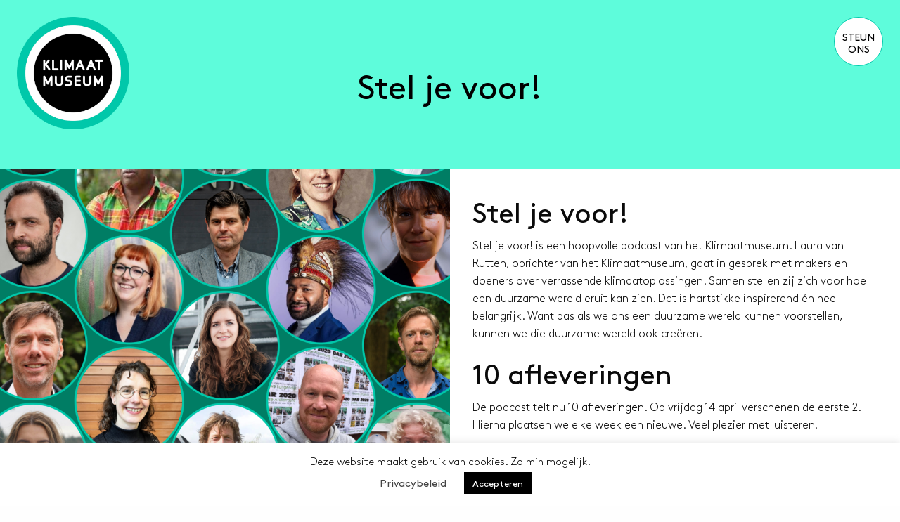

--- FILE ---
content_type: text/html; charset=UTF-8
request_url: https://www.klimaatmuseum.nl/stel-je-voor/
body_size: 11748
content:
<!doctype html>
<html class="no-js" lang="en" dir="ltr">
<head>

    <meta charset="utf-8">
    <meta http-equiv="x-ua-compatible" content="ie=edge">
    <meta name="viewport" content="width=device-width, initial-scale=1.0">

    

    <link rel="stylesheet" href="https://www.klimaatmuseum.nl/wp-content/themes/howling/css/foundation.css">
    <link rel="stylesheet" href="https://www.klimaatmuseum.nl/wp-content/themes/howling/css/slick.css">
    <link rel="stylesheet" href="https://www.klimaatmuseum.nl/wp-content/themes/howling/css/app.css?ss">

    <meta name='robots' content='index, follow, max-image-preview:large, max-snippet:-1, max-video-preview:-1' />

	<!-- This site is optimized with the Yoast SEO plugin v24.4 - https://yoast.com/wordpress/plugins/seo/ -->
	<title>Stel je voor! - Klimaatmuseum</title>
	<link rel="canonical" href="https://www.klimaatmuseum.nl/stel-je-voor/" />
	<meta property="og:locale" content="nl_NL" />
	<meta property="og:type" content="article" />
	<meta property="og:title" content="Stel je voor! - Klimaatmuseum" />
	<meta property="og:url" content="https://www.klimaatmuseum.nl/stel-je-voor/" />
	<meta property="og:site_name" content="Klimaatmuseum" />
	<meta property="article:modified_time" content="2023-06-09T01:13:33+00:00" />
	<meta property="og:image" content="https://www.klimaatmuseum.nl/wp-content/uploads/2023/04/Kopie-van-STEL-JE-VOOR-scaled.jpg" />
	<meta property="og:image:width" content="2560" />
	<meta property="og:image:height" content="1280" />
	<meta property="og:image:type" content="image/jpeg" />
	<meta name="twitter:card" content="summary_large_image" />
	<meta name="twitter:image" content="https://www.klimaatmuseum.nl/wp-content/uploads/2023/04/Kopie-van-STEL-JE-VOOR-scaled.jpg" />
	<script type="application/ld+json" class="yoast-schema-graph">{"@context":"https://schema.org","@graph":[{"@type":"WebPage","@id":"https://www.klimaatmuseum.nl/stel-je-voor/","url":"https://www.klimaatmuseum.nl/stel-je-voor/","name":"Stel je voor! - Klimaatmuseum","isPartOf":{"@id":"https://www.klimaatmuseum.nl/#website"},"primaryImageOfPage":{"@id":"https://www.klimaatmuseum.nl/stel-je-voor/#primaryimage"},"image":{"@id":"https://www.klimaatmuseum.nl/stel-je-voor/#primaryimage"},"thumbnailUrl":"https://www.klimaatmuseum.nl/wp-content/uploads/2023/04/2-1.png","datePublished":"2023-04-11T07:38:35+00:00","dateModified":"2023-06-09T01:13:33+00:00","breadcrumb":{"@id":"https://www.klimaatmuseum.nl/stel-je-voor/#breadcrumb"},"inLanguage":"nl-NL","potentialAction":[{"@type":"ReadAction","target":["https://www.klimaatmuseum.nl/stel-je-voor/"]}]},{"@type":"ImageObject","inLanguage":"nl-NL","@id":"https://www.klimaatmuseum.nl/stel-je-voor/#primaryimage","url":"https://www.klimaatmuseum.nl/wp-content/uploads/2023/04/2-1.png","contentUrl":"https://www.klimaatmuseum.nl/wp-content/uploads/2023/04/2-1.png","width":3000,"height":3000},{"@type":"BreadcrumbList","@id":"https://www.klimaatmuseum.nl/stel-je-voor/#breadcrumb","itemListElement":[{"@type":"ListItem","position":1,"name":"Home","item":"https://www.klimaatmuseum.nl/"},{"@type":"ListItem","position":2,"name":"Stel je voor!"}]},{"@type":"WebSite","@id":"https://www.klimaatmuseum.nl/#website","url":"https://www.klimaatmuseum.nl/","name":"Klimaatmuseum","description":"","potentialAction":[{"@type":"SearchAction","target":{"@type":"EntryPoint","urlTemplate":"https://www.klimaatmuseum.nl/?s={search_term_string}"},"query-input":{"@type":"PropertyValueSpecification","valueRequired":true,"valueName":"search_term_string"}}],"inLanguage":"nl-NL"}]}</script>
	<!-- / Yoast SEO plugin. -->


<link rel='dns-prefetch' href='//cdnjs.cloudflare.com' />
<link rel='dns-prefetch' href='//cdn.jsdelivr.net' />
<script type="text/javascript">
/* <![CDATA[ */
window._wpemojiSettings = {"baseUrl":"https:\/\/s.w.org\/images\/core\/emoji\/15.0.3\/72x72\/","ext":".png","svgUrl":"https:\/\/s.w.org\/images\/core\/emoji\/15.0.3\/svg\/","svgExt":".svg","source":{"concatemoji":"https:\/\/www.klimaatmuseum.nl\/wp-includes\/js\/wp-emoji-release.min.js?ver=6.5.7"}};
/*! This file is auto-generated */
!function(i,n){var o,s,e;function c(e){try{var t={supportTests:e,timestamp:(new Date).valueOf()};sessionStorage.setItem(o,JSON.stringify(t))}catch(e){}}function p(e,t,n){e.clearRect(0,0,e.canvas.width,e.canvas.height),e.fillText(t,0,0);var t=new Uint32Array(e.getImageData(0,0,e.canvas.width,e.canvas.height).data),r=(e.clearRect(0,0,e.canvas.width,e.canvas.height),e.fillText(n,0,0),new Uint32Array(e.getImageData(0,0,e.canvas.width,e.canvas.height).data));return t.every(function(e,t){return e===r[t]})}function u(e,t,n){switch(t){case"flag":return n(e,"\ud83c\udff3\ufe0f\u200d\u26a7\ufe0f","\ud83c\udff3\ufe0f\u200b\u26a7\ufe0f")?!1:!n(e,"\ud83c\uddfa\ud83c\uddf3","\ud83c\uddfa\u200b\ud83c\uddf3")&&!n(e,"\ud83c\udff4\udb40\udc67\udb40\udc62\udb40\udc65\udb40\udc6e\udb40\udc67\udb40\udc7f","\ud83c\udff4\u200b\udb40\udc67\u200b\udb40\udc62\u200b\udb40\udc65\u200b\udb40\udc6e\u200b\udb40\udc67\u200b\udb40\udc7f");case"emoji":return!n(e,"\ud83d\udc26\u200d\u2b1b","\ud83d\udc26\u200b\u2b1b")}return!1}function f(e,t,n){var r="undefined"!=typeof WorkerGlobalScope&&self instanceof WorkerGlobalScope?new OffscreenCanvas(300,150):i.createElement("canvas"),a=r.getContext("2d",{willReadFrequently:!0}),o=(a.textBaseline="top",a.font="600 32px Arial",{});return e.forEach(function(e){o[e]=t(a,e,n)}),o}function t(e){var t=i.createElement("script");t.src=e,t.defer=!0,i.head.appendChild(t)}"undefined"!=typeof Promise&&(o="wpEmojiSettingsSupports",s=["flag","emoji"],n.supports={everything:!0,everythingExceptFlag:!0},e=new Promise(function(e){i.addEventListener("DOMContentLoaded",e,{once:!0})}),new Promise(function(t){var n=function(){try{var e=JSON.parse(sessionStorage.getItem(o));if("object"==typeof e&&"number"==typeof e.timestamp&&(new Date).valueOf()<e.timestamp+604800&&"object"==typeof e.supportTests)return e.supportTests}catch(e){}return null}();if(!n){if("undefined"!=typeof Worker&&"undefined"!=typeof OffscreenCanvas&&"undefined"!=typeof URL&&URL.createObjectURL&&"undefined"!=typeof Blob)try{var e="postMessage("+f.toString()+"("+[JSON.stringify(s),u.toString(),p.toString()].join(",")+"));",r=new Blob([e],{type:"text/javascript"}),a=new Worker(URL.createObjectURL(r),{name:"wpTestEmojiSupports"});return void(a.onmessage=function(e){c(n=e.data),a.terminate(),t(n)})}catch(e){}c(n=f(s,u,p))}t(n)}).then(function(e){for(var t in e)n.supports[t]=e[t],n.supports.everything=n.supports.everything&&n.supports[t],"flag"!==t&&(n.supports.everythingExceptFlag=n.supports.everythingExceptFlag&&n.supports[t]);n.supports.everythingExceptFlag=n.supports.everythingExceptFlag&&!n.supports.flag,n.DOMReady=!1,n.readyCallback=function(){n.DOMReady=!0}}).then(function(){return e}).then(function(){var e;n.supports.everything||(n.readyCallback(),(e=n.source||{}).concatemoji?t(e.concatemoji):e.wpemoji&&e.twemoji&&(t(e.twemoji),t(e.wpemoji)))}))}((window,document),window._wpemojiSettings);
/* ]]> */
</script>
<style id='wp-emoji-styles-inline-css' type='text/css'>

	img.wp-smiley, img.emoji {
		display: inline !important;
		border: none !important;
		box-shadow: none !important;
		height: 1em !important;
		width: 1em !important;
		margin: 0 0.07em !important;
		vertical-align: -0.1em !important;
		background: none !important;
		padding: 0 !important;
	}
</style>
<link rel='stylesheet' id='wp-block-library-css' href='https://www.klimaatmuseum.nl/wp-includes/css/dist/block-library/style.min.css?ver=6.5.7' type='text/css' media='all' />
<style id='classic-theme-styles-inline-css' type='text/css'>
/*! This file is auto-generated */
.wp-block-button__link{color:#fff;background-color:#32373c;border-radius:9999px;box-shadow:none;text-decoration:none;padding:calc(.667em + 2px) calc(1.333em + 2px);font-size:1.125em}.wp-block-file__button{background:#32373c;color:#fff;text-decoration:none}
</style>
<style id='global-styles-inline-css' type='text/css'>
body{--wp--preset--color--black: #000000;--wp--preset--color--cyan-bluish-gray: #abb8c3;--wp--preset--color--white: #ffffff;--wp--preset--color--pale-pink: #f78da7;--wp--preset--color--vivid-red: #cf2e2e;--wp--preset--color--luminous-vivid-orange: #ff6900;--wp--preset--color--luminous-vivid-amber: #fcb900;--wp--preset--color--light-green-cyan: #7bdcb5;--wp--preset--color--vivid-green-cyan: #00d084;--wp--preset--color--pale-cyan-blue: #8ed1fc;--wp--preset--color--vivid-cyan-blue: #0693e3;--wp--preset--color--vivid-purple: #9b51e0;--wp--preset--gradient--vivid-cyan-blue-to-vivid-purple: linear-gradient(135deg,rgba(6,147,227,1) 0%,rgb(155,81,224) 100%);--wp--preset--gradient--light-green-cyan-to-vivid-green-cyan: linear-gradient(135deg,rgb(122,220,180) 0%,rgb(0,208,130) 100%);--wp--preset--gradient--luminous-vivid-amber-to-luminous-vivid-orange: linear-gradient(135deg,rgba(252,185,0,1) 0%,rgba(255,105,0,1) 100%);--wp--preset--gradient--luminous-vivid-orange-to-vivid-red: linear-gradient(135deg,rgba(255,105,0,1) 0%,rgb(207,46,46) 100%);--wp--preset--gradient--very-light-gray-to-cyan-bluish-gray: linear-gradient(135deg,rgb(238,238,238) 0%,rgb(169,184,195) 100%);--wp--preset--gradient--cool-to-warm-spectrum: linear-gradient(135deg,rgb(74,234,220) 0%,rgb(151,120,209) 20%,rgb(207,42,186) 40%,rgb(238,44,130) 60%,rgb(251,105,98) 80%,rgb(254,248,76) 100%);--wp--preset--gradient--blush-light-purple: linear-gradient(135deg,rgb(255,206,236) 0%,rgb(152,150,240) 100%);--wp--preset--gradient--blush-bordeaux: linear-gradient(135deg,rgb(254,205,165) 0%,rgb(254,45,45) 50%,rgb(107,0,62) 100%);--wp--preset--gradient--luminous-dusk: linear-gradient(135deg,rgb(255,203,112) 0%,rgb(199,81,192) 50%,rgb(65,88,208) 100%);--wp--preset--gradient--pale-ocean: linear-gradient(135deg,rgb(255,245,203) 0%,rgb(182,227,212) 50%,rgb(51,167,181) 100%);--wp--preset--gradient--electric-grass: linear-gradient(135deg,rgb(202,248,128) 0%,rgb(113,206,126) 100%);--wp--preset--gradient--midnight: linear-gradient(135deg,rgb(2,3,129) 0%,rgb(40,116,252) 100%);--wp--preset--font-size--small: 13px;--wp--preset--font-size--medium: 20px;--wp--preset--font-size--large: 36px;--wp--preset--font-size--x-large: 42px;--wp--preset--spacing--20: 0.44rem;--wp--preset--spacing--30: 0.67rem;--wp--preset--spacing--40: 1rem;--wp--preset--spacing--50: 1.5rem;--wp--preset--spacing--60: 2.25rem;--wp--preset--spacing--70: 3.38rem;--wp--preset--spacing--80: 5.06rem;--wp--preset--shadow--natural: 6px 6px 9px rgba(0, 0, 0, 0.2);--wp--preset--shadow--deep: 12px 12px 50px rgba(0, 0, 0, 0.4);--wp--preset--shadow--sharp: 6px 6px 0px rgba(0, 0, 0, 0.2);--wp--preset--shadow--outlined: 6px 6px 0px -3px rgba(255, 255, 255, 1), 6px 6px rgba(0, 0, 0, 1);--wp--preset--shadow--crisp: 6px 6px 0px rgba(0, 0, 0, 1);}:where(.is-layout-flex){gap: 0.5em;}:where(.is-layout-grid){gap: 0.5em;}body .is-layout-flex{display: flex;}body .is-layout-flex{flex-wrap: wrap;align-items: center;}body .is-layout-flex > *{margin: 0;}body .is-layout-grid{display: grid;}body .is-layout-grid > *{margin: 0;}:where(.wp-block-columns.is-layout-flex){gap: 2em;}:where(.wp-block-columns.is-layout-grid){gap: 2em;}:where(.wp-block-post-template.is-layout-flex){gap: 1.25em;}:where(.wp-block-post-template.is-layout-grid){gap: 1.25em;}.has-black-color{color: var(--wp--preset--color--black) !important;}.has-cyan-bluish-gray-color{color: var(--wp--preset--color--cyan-bluish-gray) !important;}.has-white-color{color: var(--wp--preset--color--white) !important;}.has-pale-pink-color{color: var(--wp--preset--color--pale-pink) !important;}.has-vivid-red-color{color: var(--wp--preset--color--vivid-red) !important;}.has-luminous-vivid-orange-color{color: var(--wp--preset--color--luminous-vivid-orange) !important;}.has-luminous-vivid-amber-color{color: var(--wp--preset--color--luminous-vivid-amber) !important;}.has-light-green-cyan-color{color: var(--wp--preset--color--light-green-cyan) !important;}.has-vivid-green-cyan-color{color: var(--wp--preset--color--vivid-green-cyan) !important;}.has-pale-cyan-blue-color{color: var(--wp--preset--color--pale-cyan-blue) !important;}.has-vivid-cyan-blue-color{color: var(--wp--preset--color--vivid-cyan-blue) !important;}.has-vivid-purple-color{color: var(--wp--preset--color--vivid-purple) !important;}.has-black-background-color{background-color: var(--wp--preset--color--black) !important;}.has-cyan-bluish-gray-background-color{background-color: var(--wp--preset--color--cyan-bluish-gray) !important;}.has-white-background-color{background-color: var(--wp--preset--color--white) !important;}.has-pale-pink-background-color{background-color: var(--wp--preset--color--pale-pink) !important;}.has-vivid-red-background-color{background-color: var(--wp--preset--color--vivid-red) !important;}.has-luminous-vivid-orange-background-color{background-color: var(--wp--preset--color--luminous-vivid-orange) !important;}.has-luminous-vivid-amber-background-color{background-color: var(--wp--preset--color--luminous-vivid-amber) !important;}.has-light-green-cyan-background-color{background-color: var(--wp--preset--color--light-green-cyan) !important;}.has-vivid-green-cyan-background-color{background-color: var(--wp--preset--color--vivid-green-cyan) !important;}.has-pale-cyan-blue-background-color{background-color: var(--wp--preset--color--pale-cyan-blue) !important;}.has-vivid-cyan-blue-background-color{background-color: var(--wp--preset--color--vivid-cyan-blue) !important;}.has-vivid-purple-background-color{background-color: var(--wp--preset--color--vivid-purple) !important;}.has-black-border-color{border-color: var(--wp--preset--color--black) !important;}.has-cyan-bluish-gray-border-color{border-color: var(--wp--preset--color--cyan-bluish-gray) !important;}.has-white-border-color{border-color: var(--wp--preset--color--white) !important;}.has-pale-pink-border-color{border-color: var(--wp--preset--color--pale-pink) !important;}.has-vivid-red-border-color{border-color: var(--wp--preset--color--vivid-red) !important;}.has-luminous-vivid-orange-border-color{border-color: var(--wp--preset--color--luminous-vivid-orange) !important;}.has-luminous-vivid-amber-border-color{border-color: var(--wp--preset--color--luminous-vivid-amber) !important;}.has-light-green-cyan-border-color{border-color: var(--wp--preset--color--light-green-cyan) !important;}.has-vivid-green-cyan-border-color{border-color: var(--wp--preset--color--vivid-green-cyan) !important;}.has-pale-cyan-blue-border-color{border-color: var(--wp--preset--color--pale-cyan-blue) !important;}.has-vivid-cyan-blue-border-color{border-color: var(--wp--preset--color--vivid-cyan-blue) !important;}.has-vivid-purple-border-color{border-color: var(--wp--preset--color--vivid-purple) !important;}.has-vivid-cyan-blue-to-vivid-purple-gradient-background{background: var(--wp--preset--gradient--vivid-cyan-blue-to-vivid-purple) !important;}.has-light-green-cyan-to-vivid-green-cyan-gradient-background{background: var(--wp--preset--gradient--light-green-cyan-to-vivid-green-cyan) !important;}.has-luminous-vivid-amber-to-luminous-vivid-orange-gradient-background{background: var(--wp--preset--gradient--luminous-vivid-amber-to-luminous-vivid-orange) !important;}.has-luminous-vivid-orange-to-vivid-red-gradient-background{background: var(--wp--preset--gradient--luminous-vivid-orange-to-vivid-red) !important;}.has-very-light-gray-to-cyan-bluish-gray-gradient-background{background: var(--wp--preset--gradient--very-light-gray-to-cyan-bluish-gray) !important;}.has-cool-to-warm-spectrum-gradient-background{background: var(--wp--preset--gradient--cool-to-warm-spectrum) !important;}.has-blush-light-purple-gradient-background{background: var(--wp--preset--gradient--blush-light-purple) !important;}.has-blush-bordeaux-gradient-background{background: var(--wp--preset--gradient--blush-bordeaux) !important;}.has-luminous-dusk-gradient-background{background: var(--wp--preset--gradient--luminous-dusk) !important;}.has-pale-ocean-gradient-background{background: var(--wp--preset--gradient--pale-ocean) !important;}.has-electric-grass-gradient-background{background: var(--wp--preset--gradient--electric-grass) !important;}.has-midnight-gradient-background{background: var(--wp--preset--gradient--midnight) !important;}.has-small-font-size{font-size: var(--wp--preset--font-size--small) !important;}.has-medium-font-size{font-size: var(--wp--preset--font-size--medium) !important;}.has-large-font-size{font-size: var(--wp--preset--font-size--large) !important;}.has-x-large-font-size{font-size: var(--wp--preset--font-size--x-large) !important;}
.wp-block-navigation a:where(:not(.wp-element-button)){color: inherit;}
:where(.wp-block-post-template.is-layout-flex){gap: 1.25em;}:where(.wp-block-post-template.is-layout-grid){gap: 1.25em;}
:where(.wp-block-columns.is-layout-flex){gap: 2em;}:where(.wp-block-columns.is-layout-grid){gap: 2em;}
.wp-block-pullquote{font-size: 1.5em;line-height: 1.6;}
</style>
<link rel='stylesheet' id='cookie-law-info-css' href='https://www.klimaatmuseum.nl/wp-content/plugins/cookie-law-info/legacy/public/css/cookie-law-info-public.css?ver=3.3.9.1' type='text/css' media='all' />
<link rel='stylesheet' id='cookie-law-info-gdpr-css' href='https://www.klimaatmuseum.nl/wp-content/plugins/cookie-law-info/legacy/public/css/cookie-law-info-gdpr.css?ver=3.3.9.1' type='text/css' media='all' />
<link rel='stylesheet' id='app_css-css' href='https://www.klimaatmuseum.nl/wp-content/themes/howling/css/app.css?ver=251103-194854' type='text/css' media='all' />
<!--n2css--><!--n2js--><script type="text/javascript" src="https://cdnjs.cloudflare.com/ajax/libs/jquery/3.6.0/jquery.min.js?ver=6.5.7" id="jquery-js"></script>
<script type="text/javascript" id="cookie-law-info-js-extra">
/* <![CDATA[ */
var Cli_Data = {"nn_cookie_ids":[],"cookielist":[],"non_necessary_cookies":[],"ccpaEnabled":"","ccpaRegionBased":"","ccpaBarEnabled":"","strictlyEnabled":["necessary","obligatoire"],"ccpaType":"gdpr","js_blocking":"","custom_integration":"","triggerDomRefresh":"","secure_cookies":""};
var cli_cookiebar_settings = {"animate_speed_hide":"500","animate_speed_show":"500","background":"#FFF","border":"#b1a6a6c2","border_on":"","button_1_button_colour":"#000","button_1_button_hover":"#000000","button_1_link_colour":"#fff","button_1_as_button":"1","button_1_new_win":"","button_2_button_colour":"#333","button_2_button_hover":"#292929","button_2_link_colour":"#444","button_2_as_button":"","button_2_hidebar":"","button_3_button_colour":"#000","button_3_button_hover":"#000000","button_3_link_colour":"#fff","button_3_as_button":"1","button_3_new_win":"","button_4_button_colour":"#000","button_4_button_hover":"#000000","button_4_link_colour":"#62a329","button_4_as_button":"","button_7_button_colour":"#61a229","button_7_button_hover":"#4e8221","button_7_link_colour":"#fff","button_7_as_button":"1","button_7_new_win":"","font_family":"inherit","header_fix":"","notify_animate_hide":"1","notify_animate_show":"","notify_div_id":"#cookie-law-info-bar","notify_position_horizontal":"right","notify_position_vertical":"bottom","scroll_close":"","scroll_close_reload":"","accept_close_reload":"","reject_close_reload":"","showagain_tab":"","showagain_background":"#fff","showagain_border":"#000","showagain_div_id":"#cookie-law-info-again","showagain_x_position":"100px","text":"#000","show_once_yn":"","show_once":"10000","logging_on":"","as_popup":"","popup_overlay":"1","bar_heading_text":"","cookie_bar_as":"banner","popup_showagain_position":"bottom-right","widget_position":"left"};
var log_object = {"ajax_url":"https:\/\/www.klimaatmuseum.nl\/wp-admin\/admin-ajax.php"};
/* ]]> */
</script>
<script type="text/javascript" src="https://www.klimaatmuseum.nl/wp-content/plugins/cookie-law-info/legacy/public/js/cookie-law-info-public.js?ver=3.3.9.1" id="cookie-law-info-js"></script>
<link rel="https://api.w.org/" href="https://www.klimaatmuseum.nl/wp-json/" /><link rel="alternate" type="application/json" href="https://www.klimaatmuseum.nl/wp-json/wp/v2/pages/2981" /><link rel="EditURI" type="application/rsd+xml" title="RSD" href="https://www.klimaatmuseum.nl/xmlrpc.php?rsd" />
<meta name="generator" content="WordPress 6.5.7" />
<link rel='shortlink' href='https://www.klimaatmuseum.nl/?p=2981' />
<link rel="alternate" type="application/json+oembed" href="https://www.klimaatmuseum.nl/wp-json/oembed/1.0/embed?url=https%3A%2F%2Fwww.klimaatmuseum.nl%2Fstel-je-voor%2F" />
<link rel="alternate" type="text/xml+oembed" href="https://www.klimaatmuseum.nl/wp-json/oembed/1.0/embed?url=https%3A%2F%2Fwww.klimaatmuseum.nl%2Fstel-je-voor%2F&#038;format=xml" />
<link rel="icon" href="https://www.klimaatmuseum.nl/wp-content/uploads/2022/03/cropped-Logo-Klimaatmuseum-favicon-512x512-1-32x32.png" sizes="32x32" />
<link rel="icon" href="https://www.klimaatmuseum.nl/wp-content/uploads/2022/03/cropped-Logo-Klimaatmuseum-favicon-512x512-1-192x192.png" sizes="192x192" />
<link rel="apple-touch-icon" href="https://www.klimaatmuseum.nl/wp-content/uploads/2022/03/cropped-Logo-Klimaatmuseum-favicon-512x512-1-180x180.png" />
<meta name="msapplication-TileImage" content="https://www.klimaatmuseum.nl/wp-content/uploads/2022/03/cropped-Logo-Klimaatmuseum-favicon-512x512-1-270x270.png" />
		<style type="text/css" id="wp-custom-css">
				#input_8_7 li{
		width: 100%;
	}
#field_8_11, #field_8_6{
	margin-top: 5.5rem;
}
#field_8_7{
	margin-top: 2rem;
}
*{
	accent-color: #00977A;
}
.footer-menu a{
	color: white;
}		</style>
		
    <script async src="https://www.googletagmanager.com/gtag/js?id=UA-149841027-1"></script>
    <script>
      window.dataLayer = window.dataLayer || [];
      function gtag(){dataLayer.push(arguments);}
      gtag('js', new Date());

      gtag('config', 'UA-149841027-1');
    </script>

    <style media="screen">
      *:focus {outline:0;}

      [type='file'], [type='checkbox'], [type='radio']{
          margin: 4px 0 0 0 !important;
      }
      .gfield_radio li{
          float: left; 
          margin-right: 1rem !important;
      }
    </style>
	
	<script src="https://kit.fontawesome.com/5968a9420e.js" crossorigin="anonymous"></script>


</head>
<body>

    <div class="footprint">

<style media="screen">
.footprint_link{
  max-width: 200px;
  white-space: nowrap;
  overflow: hidden;
  display: inline-block;
  text-overflow: ellipsis;
  padding-top: 6px;
}
</style>

            <div class="grid-x align-middle">
                <div class="shrink cell">
                    <p data-tooltip tabindex="1" title="Dit is jouw voetafdruk op deze website. Welke pagina’s heb je allemaal bezocht?" style="font-weight: normal !important; border-bottom: 0">Je voetafdruk <i class="fas fa-info-circle"></i></p>
                </div>


                    

                    <div class="auto cell">
                        <div class="footprint-slick">
                        
                                <div class="slide">
                                  <img src="https://www.klimaatmuseum.nl/wp-content/themes/howling/img/arrow-green.svg" alt="" class="arrow" style="margin-top: -10px">
                                  <a href="https://www.klimaatmuseum.nl/stel-je-voor/"><span class="footprint_link">Stel je voor!</span></a>
                                </div>

                                                    </div>
                    </div>

                    <script>
                        document.addEventListener("DOMContentLoaded", function(){

                            $('.footprint-slick').slick({
                                slidesToShow: 1,
                                arrows: false,
                                mobileFirst: true,
                                variableWidth: true,
                                infinite: false,
                                initialSlide: 1,
                                swipeToSlide: true
                            });

                        });
                    </script>

                </div>
            </div>

            
    </div>


    <nav>
        <a href="https://www.klimaatmuseum.nl"><img src="https://www.klimaatmuseum.nl/wp-content/uploads/2022/03/cropped-Logo-Klimaatmuseum-favicon-512x512-1.png" alt="" class="logo"></a>
        <a href="https://www.klimaatmuseum.nl/steun/" class="support-us">Steun ons</a>
    </nav>


        <div class="align-center-middle page-cover grid-x" style="background: url('https://www.klimaatmuseum.nl/wp-content/uploads/2023/04/2-1.png') no-repeat center center / cover">
        <div class="large-8 cell text-center">
          <div class="text-inner">
              <h1 style="margin-bottom: 1rem">Stel je voor!</h1>
              <div class="large"></div>
          </div>
      </div>
      <div class="overlay"></div>
  </div>


  <div data-magellan>

<div class="full grid-container text-columns" style="background: #ffffff">
    <div class="grid-x align-stretch">
        <div class="large-6 cell large-order-2" style="background: #ffffff;">
            <div class="inner">
                <h2>Stel je voor!</h2>
<p>Stel je voor! is een hoopvolle podcast van het Klimaatmuseum. Laura van Rutten, oprichter van het Klimaatmuseum, gaat in gesprek met makers en doeners over verrassende klimaatoplossingen. Samen stellen zij zich voor hoe een duurzame wereld eruit kan zien. Dat is hartstikke inspirerend én heel belangrijk. Want pas als we ons een duurzame wereld kunnen voorstellen, kunnen we die duurzame wereld ook creëren.</p>
<h2>10 afleveringen</h2>
<p>De podcast telt nu <a href="https://www.klimaatmuseum.nl/podcast/">10 afleveringen</a>. Op vrijdag 14 april verschenen de eerste 2. Hierna plaatsen we elke week een nieuwe. Veel plezier met luisteren!</p>
            </div>
        </div>
        <div class="large-6 cell large-order-1" style="background: url('https://www.klimaatmuseum.nl/wp-content/uploads/2023/04/1-1024x1024.png') no-repeat center center / cover; min-height: 300px">



        </div>
    </div>
</div>

</div><div data-magellan>

<div class="full grid-container text-columns" style="background: #E3E7E7">
    <div class="grid-x align-stretch">
        <div class="large-6 cell " style="background: #E3E7E7;">
            <div class="inner">
                <h2>Gasten</h2>
<ul>
<li>Roger Cox, klimaatadvocaat</li>
<li>Elmo Vermijs, architectonisch kunstenaar</li>
<li>Lieke van der Meer, kunstenaar en ruimtelijk ontwerper</li>
<li>Arne van Huis, initiatiefnemer Tuindorp Deelt</li>
<li>Chloé Rutzerveld, fooddesigner en futurist</li>
<li>Gerjo Koskamp, bioboer op kringloopboerderij Ruimzicht</li>
<li>Pascal Leboucq, ontwerper en scenograaf</li>
<li>Chandar van der Zande, initiatiefnemer en voorzitter De Warren</li>
<li>Adrien Tirtiaux, kunstenaar</li>
<li>Jannekee Jansen op de Haar, initiatiefnemer Fixbrigade</li>
<li>Tycho, straatkunstenaar</li>
<li>Guido Dalessi, CEO Elestor</li>
<li>Teresa van Dongen, biodesigner</li>
<li>Niels van der Sandt, directeur Schooldakrevolutie</li>
<li>Marcel Pinas, kunstenaar</li>
<li>Raki Ap, storyteller en campaigner Free West Papua</li>
<li>Emma van der Leest, biodesigner</li>
<li>Aniela Hoitink, CEO en founder Mycotex (NEFFA)</li>
<li>René Jacobs, kunstenaar</li>
<li>Aniek Moonen, voorzitter Jonge Klimaatbeweging</li>
</ul>
<h2>Team</h2>
<ul>
<li>Redactie en productie: Laura van Rutten &amp; Katinka den Nijs</li>
<li>Presentatie: Laura van Rutten</li>
<li>Muziek: Bob Leynse</li>
</ul>
<h2>Sponsor</h2>
<p>De eerste 10 afleveringen zijn gemaakt in samenwerking met <a href="http://milieudefensie.nl">Milieudefensie</a>.</p>
            </div>
        </div>
        <div class="large-6 cell " style="background: url('https://www.klimaatmuseum.nl/wp-content/uploads/2023/04/2-1-1024x1024.png') no-repeat center center / cover; min-height: 300px">



        </div>
    </div>
</div>

</div><div data-magellan><div class="quote">
    <div class="grid-container">
        <div class="grid-x grid-margin-x">
            <div class="shrink cell">
                <img src="https://www.klimaatmuseum.nl/wp-content/themes/howling/img/quote.svg" alt="">
            </div>
            <div class="auto cell">
                <p class="text">Pas als we ons een duurzame wereld kunnen voorstellen, kunnen we die duurzame wereld ook creëren.</p>
                <p class="name">Laura van Rutten, <span class="company">oprichter Klimaatmuseum</span></p>
            </div>
            <div class="shrink cell align-self-bottom">
                <img src="https://www.klimaatmuseum.nl/wp-content/themes/howling/img/quote.svg" alt="" style=" transform: rotate(180deg);">
            </div>
        </div>
    </div>
</div></div><div data-magellan>

<div class="full grid-container text-columns" style="background: #E3E7E7">
    <div class="grid-x align-stretch">
        <div class="large-6 cell large-order-2" style="background: #E3E7E7;">
            <div class="inner">
                <h2>Luister naar de trailer:</h2>
<p><iframe style="border-radius: 12px;" src="https://open.spotify.com/embed/episode/1SeujxttoHWjtWddmCydPo?utm_source=generator&amp;theme=0" width="100%" height="152" frameborder="0" allowfullscreen="allowfullscreen"></iframe></p>
<ul>
<li><a href="https://open.spotify.com/show/6b7F1HSo8YraIYgQAlTW1X" target="_blank" rel="noopener">Spotify</a></li>
<li><a href="https://podcasts.apple.com/nl/podcast/stel-je-voor-de-klimaatmuseum-podcast/id1681556610" target="_blank" rel="noopener">Apple</a></li>
<li><a href="https://soundcloud.com/info-574747016/sets/stel-je-voor-de-klimaatmuseum" target="_blank" rel="noopener">Soundcloud</a></li>
</ul>
            </div>
        </div>
        <div class="large-6 cell large-order-1" style="background: url('https://www.klimaatmuseum.nl/wp-content/uploads/2023/04/3--1024x1024.png') no-repeat center center / cover; min-height: 300px">



        </div>
    </div>
</div>

</div><div data-magellan><div class="slideshow block">
    <div class="grid-container">

        <style media="screen">

          .slick-arrow{
            width: 70px !important;
            height: auto !important;
            position: absolute;
            top: -60px;
            cursor: pointer;
          }
          .slick-arrow.next{
            left: auto;
            right: 0;
          }
        </style>
                <br />
            <div class="slick">
                                    <div class="slide">
                        <div class="inner"><img src="https://www.klimaatmuseum.nl/wp-content/uploads/2023/04/STEL-JE-VOOR-De-Klimaatmuseum-podcast-3000-1024x1024.png" alt=""></div>
                    </div>
                                    <div class="slide">
                        <div class="inner"><img src="https://www.klimaatmuseum.nl/wp-content/uploads/2023/04/3-1024x1024.png" alt=""></div>
                    </div>
                                    <div class="slide">
                        <div class="inner"><img src="https://www.klimaatmuseum.nl/wp-content/uploads/2023/04/STEL-JE-VOOR-2000x2000-1-1024x1024.png" alt=""></div>
                    </div>
                                    <div class="slide">
                        <div class="inner"><img src="https://www.klimaatmuseum.nl/wp-content/uploads/2023/05/3-1024x1024.png" alt=""></div>
                    </div>
                                    <div class="slide">
                        <div class="inner"><img src="https://www.klimaatmuseum.nl/wp-content/uploads/2023/05/4-1024x1024.png" alt=""></div>
                    </div>
                                    <div class="slide">
                        <div class="inner"><img src="https://www.klimaatmuseum.nl/wp-content/uploads/2023/05/5-1-1024x1024.png" alt=""></div>
                    </div>
                                    <div class="slide">
                        <div class="inner"><img src="https://www.klimaatmuseum.nl/wp-content/uploads/2023/05/6-1024x1024.png" alt=""></div>
                    </div>
                                    <div class="slide">
                        <div class="inner"><img src="https://www.klimaatmuseum.nl/wp-content/uploads/2023/05/7-1-1024x1024.png" alt=""></div>
                    </div>
                                    <div class="slide">
                        <div class="inner"><img src="https://www.klimaatmuseum.nl/wp-content/uploads/2023/05/8-1024x1024.png" alt=""></div>
                    </div>
                                    <div class="slide">
                        <div class="inner"><img src="https://www.klimaatmuseum.nl/wp-content/uploads/2023/06/9-1024x1024.png" alt=""></div>
                    </div>
                                    <div class="slide">
                        <div class="inner"><img src="https://www.klimaatmuseum.nl/wp-content/uploads/2023/06/10-1024x1024.png" alt=""></div>
                    </div>
                            </div>
        
    </div>
</div>


</div>


    <div class="newsletter">
        <div class="grid-container full">
            <form action="https://hetklimaatmuseum.us17.list-manage.com/subscribe/post?u=2f75aa8853d03df46d26f52d4&amp;id=7b9bb68897" method="post" id="mc-embedded-subscribe-form" name="mc-embedded-subscribe-form" class="validate" target="_blank" novalidate> 
            <div class="inner">
                <div class="grid-x grid-margin-x align-middle">
                    <div class="large-6 cell">
                        <h5><strong>Meld je aan voor de nieuwsbrief!</strong> Dan ben je als eerste op de hoogte van de ontwikkelingen en activiteiten van het Klimaatmuseum.</h5>
                    </div>
                    <div class="large-3 cell">
                        <input type="text" value="" name="FNAME" class="" id="mce-FNAME" placeholder="Naam">
                    </div>
                    <div class="large-3 cell">
                        <input type="email" value="" name="EMAIL" class="required email" id="mce-EMAIL" placeholder="E-mail">
                    </div>
                </div>
            </div>
            <div class="text-right">
                <!-- real people should not fill this in and expect good things - do not remove this or risk form bot signups-->
                <div style="position: absolute; left: -5000px;" aria-hidden="true"><input type="text" name="b_2f75aa8853d03df46d26f52d4_7b9bb68897" tabindex="-1" value=""></div>
                <input type="submit" value="Aanmelden" name="subscribe" id="mc-embedded-subscribe" class="button">
            </div>
            </form>
        </div>
    </div>





    <div class="footer-menu">
        <div class="grid-container full">
            <div class="grid-x">
                <div class="cell large-auto">
                    <div class="menu-menu-1-container"><ul id="menu-menu-1" class="menu large-align-right"><li id="menu-item-5786" class="menu-item menu-item-type-post_type menu-item-object-page menu-item-privacy-policy menu-item-5786"><a rel="privacy-policy" href="https://www.klimaatmuseum.nl/voorwaarden/">Voorwaarden</a></li>
<li id="menu-item-5795" class="menu-item menu-item-type-post_type menu-item-object-page menu-item-5795"><a href="https://www.klimaatmuseum.nl/contact/">Contact</a></li>
<li id="menu-item-5837" class="menu-item menu-item-type-post_type menu-item-object-page menu-item-5837"><a href="https://www.klimaatmuseum.nl/steun/">Steun het Klimaatmuseum</a></li>
</ul></div>                </div>
                <div class="cell large-shrink">
                    <ul class="menu socials align-center">
                        <li><a href="https://www.instagram.com/klimaatmuseum/" target="_blank" style="padding: .6rem .6rem .5rem .6rem"><svg style="width: 20px; height: 20px" xmlns="http://www.w3.org/2000/svg" width="256" height="256" preserveAspectRatio="xMidYMid" viewBox="0 0 256 256"><path fill="#fff" d="M128 23.064c34.177 0 38.225.13 51.722.745 12.48.57 19.258 2.655 23.769 4.408 5.974 2.322 10.238 5.096 14.717 9.575 4.48 4.479 7.253 8.743 9.575 14.717 1.753 4.511 3.838 11.289 4.408 23.768.615 13.498.745 17.546.745 51.723 0 34.178-.13 38.226-.745 51.723-.57 12.48-2.655 19.257-4.408 23.768-2.322 5.974-5.096 10.239-9.575 14.718-4.479 4.479-8.743 7.253-14.717 9.574-4.511 1.753-11.289 3.839-23.769 4.408-13.495.616-17.543.746-51.722.746-34.18 0-38.228-.13-51.723-.746-12.48-.57-19.257-2.655-23.768-4.408-5.974-2.321-10.239-5.095-14.718-9.574-4.479-4.48-7.253-8.744-9.574-14.718-1.753-4.51-3.839-11.288-4.408-23.768-.616-13.497-.746-17.545-.746-51.723 0-34.177.13-38.225.746-51.722.57-12.48 2.655-19.258 4.408-23.769 2.321-5.974 5.095-10.238 9.574-14.717 4.48-4.48 8.744-7.253 14.718-9.575 4.51-1.753 11.288-3.838 23.768-4.408 13.497-.615 17.545-.745 51.723-.745M128 0C93.237 0 88.878.147 75.226.77c-13.625.622-22.93 2.786-31.071 5.95-8.418 3.271-15.556 7.648-22.672 14.764C14.367 28.6 9.991 35.738 6.72 44.155 3.555 52.297 1.392 61.602.77 75.226.147 88.878 0 93.237 0 128c0 34.763.147 39.122.77 52.774.622 13.625 2.785 22.93 5.95 31.071 3.27 8.417 7.647 15.556 14.763 22.672 7.116 7.116 14.254 11.492 22.672 14.763 8.142 3.165 17.446 5.328 31.07 5.95 13.653.623 18.012.77 52.775.77s39.122-.147 52.774-.77c13.624-.622 22.929-2.785 31.07-5.95 8.418-3.27 15.556-7.647 22.672-14.763 7.116-7.116 11.493-14.254 14.764-22.672 3.164-8.142 5.328-17.446 5.95-31.07.623-13.653.77-18.012.77-52.775s-.147-39.122-.77-52.774c-.622-13.624-2.786-22.929-5.95-31.07-3.271-8.418-7.648-15.556-14.764-22.672C227.4 14.368 220.262 9.99 211.845 6.72c-8.142-3.164-17.447-5.328-31.071-5.95C167.122.147 162.763 0 128 0Zm0 62.27C91.698 62.27 62.27 91.7 62.27 128c0 36.302 29.428 65.73 65.73 65.73 36.301 0 65.73-29.428 65.73-65.73 0-36.301-29.429-65.73-65.73-65.73Zm0 108.397c-23.564 0-42.667-19.103-42.667-42.667S104.436 85.333 128 85.333s42.667 19.103 42.667 42.667-19.103 42.667-42.667 42.667Zm83.686-110.994c0 8.484-6.876 15.36-15.36 15.36-8.483 0-15.36-6.876-15.36-15.36 0-8.483 6.877-15.36 15.36-15.36 8.484 0 15.36 6.877 15.36 15.36Z"/></svg></a></li>
                    </ul>
                </div>
            </div>

        </div>
    </div>

    
    <!--googleoff: all--><div id="cookie-law-info-bar" data-nosnippet="true"><span>Deze website maakt gebruik van cookies. Zo min mogelijk.<br />
<a href="https://www.klimaatmuseum.nl/voorwaarden" id="CONSTANT_OPEN_URL" target="_blank" class="cli-plugin-main-link" style="margin:5px 20px 5px 20px">Privacybeleid</a><a role='button' data-cli_action="accept" id="cookie_action_close_header" class="medium cli-plugin-button cli-plugin-main-button cookie_action_close_header cli_action_button wt-cli-accept-btn" style="margin:5px">Accepteren</a></span></div><div id="cookie-law-info-again" data-nosnippet="true"><span id="cookie_hdr_showagain">Privacy &amp; Cookies Policy</span></div><div class="cli-modal" data-nosnippet="true" id="cliSettingsPopup" tabindex="-1" role="dialog" aria-labelledby="cliSettingsPopup" aria-hidden="true">
  <div class="cli-modal-dialog" role="document">
	<div class="cli-modal-content cli-bar-popup">
		  <button type="button" class="cli-modal-close" id="cliModalClose">
			<svg class="" viewBox="0 0 24 24"><path d="M19 6.41l-1.41-1.41-5.59 5.59-5.59-5.59-1.41 1.41 5.59 5.59-5.59 5.59 1.41 1.41 5.59-5.59 5.59 5.59 1.41-1.41-5.59-5.59z"></path><path d="M0 0h24v24h-24z" fill="none"></path></svg>
			<span class="wt-cli-sr-only">Sluiten</span>
		  </button>
		  <div class="cli-modal-body">
			<div class="cli-container-fluid cli-tab-container">
	<div class="cli-row">
		<div class="cli-col-12 cli-align-items-stretch cli-px-0">
			<div class="cli-privacy-overview">
				<h4>Privacy Overview</h4>				<div class="cli-privacy-content">
					<div class="cli-privacy-content-text">This website uses cookies to improve your experience while you navigate through the website. Out of these cookies, the cookies that are categorized as necessary are stored on your browser as they are essential for the working of basic functionalities of the website. We also use third-party cookies that help us analyze and understand how you use this website. These cookies will be stored in your browser only with your consent. You also have the option to opt-out of these cookies. But opting out of some of these cookies may have an effect on your browsing experience.</div>
				</div>
				<a class="cli-privacy-readmore" aria-label="Meer weergeven" role="button" data-readmore-text="Meer weergeven" data-readless-text="Minder weergeven"></a>			</div>
		</div>
		<div class="cli-col-12 cli-align-items-stretch cli-px-0 cli-tab-section-container">
												<div class="cli-tab-section">
						<div class="cli-tab-header">
							<a role="button" tabindex="0" class="cli-nav-link cli-settings-mobile" data-target="necessary" data-toggle="cli-toggle-tab">
								Necessary							</a>
															<div class="wt-cli-necessary-checkbox">
									<input type="checkbox" class="cli-user-preference-checkbox"  id="wt-cli-checkbox-necessary" data-id="checkbox-necessary" checked="checked"  />
									<label class="form-check-label" for="wt-cli-checkbox-necessary">Necessary</label>
								</div>
								<span class="cli-necessary-caption">Altijd ingeschakeld</span>
													</div>
						<div class="cli-tab-content">
							<div class="cli-tab-pane cli-fade" data-id="necessary">
								<div class="wt-cli-cookie-description">
									Necessary cookies are absolutely essential for the website to function properly. This category only includes cookies that ensures basic functionalities and security features of the website. These cookies do not store any personal information.								</div>
							</div>
						</div>
					</div>
																	<div class="cli-tab-section">
						<div class="cli-tab-header">
							<a role="button" tabindex="0" class="cli-nav-link cli-settings-mobile" data-target="non-necessary" data-toggle="cli-toggle-tab">
								Non-necessary							</a>
															<div class="cli-switch">
									<input type="checkbox" id="wt-cli-checkbox-non-necessary" class="cli-user-preference-checkbox"  data-id="checkbox-non-necessary" checked='checked' />
									<label for="wt-cli-checkbox-non-necessary" class="cli-slider" data-cli-enable="Ingeschakeld" data-cli-disable="Uitgeschakeld"><span class="wt-cli-sr-only">Non-necessary</span></label>
								</div>
													</div>
						<div class="cli-tab-content">
							<div class="cli-tab-pane cli-fade" data-id="non-necessary">
								<div class="wt-cli-cookie-description">
									Any cookies that may not be particularly necessary for the website to function and is used specifically to collect user personal data via analytics, ads, other embedded contents are termed as non-necessary cookies. It is mandatory to procure user consent prior to running these cookies on your website.								</div>
							</div>
						</div>
					</div>
										</div>
	</div>
</div>
		  </div>
		  <div class="cli-modal-footer">
			<div class="wt-cli-element cli-container-fluid cli-tab-container">
				<div class="cli-row">
					<div class="cli-col-12 cli-align-items-stretch cli-px-0">
						<div class="cli-tab-footer wt-cli-privacy-overview-actions">
						
															<a id="wt-cli-privacy-save-btn" role="button" tabindex="0" data-cli-action="accept" class="wt-cli-privacy-btn cli_setting_save_button wt-cli-privacy-accept-btn cli-btn">OPSLAAN &amp; ACCEPTEREN</a>
													</div>
						
					</div>
				</div>
			</div>
		</div>
	</div>
  </div>
</div>
<div class="cli-modal-backdrop cli-fade cli-settings-overlay"></div>
<div class="cli-modal-backdrop cli-fade cli-popupbar-overlay"></div>
<!--googleon: all--><script type="text/javascript" src="https://www.klimaatmuseum.nl/wp-content/themes/howling/js/vendor/foundation.min.js?ver=1" id="foundation-js"></script>
<script type="text/javascript" src="https://www.klimaatmuseum.nl/wp-content/themes/howling/js/vendor/what-input.js?ver=1" id="what-input-js"></script>
<script type="text/javascript" src="https://cdn.jsdelivr.net/npm/slick-carousel@1.8.1/slick/slick.min.js?ver=1" id="slick-js"></script>
<script type="text/javascript" src="https://www.klimaatmuseum.nl/wp-content/themes/howling/js/app.js?ver=220810-90423" id="app-js"></script>
    
</body>
</html>


--- FILE ---
content_type: text/css
request_url: https://www.klimaatmuseum.nl/wp-content/themes/howling/css/app.css?ss
body_size: 4420
content:
@font-face {
    font-family: 'Brown';
    src: url('Brown-Light.woff2') format('woff2'),
        url('Brown-Light.woff') format('woff');
    font-weight: 300;
    font-style: normal;
}

@font-face {
    font-family: 'Brown';
    src: url('Brown-Regular.woff2') format('woff2'),
        url('Brown-Regular.woff') format('woff');
    font-weight: normal;
    font-style: normal;
}




body{
    font-family: 'Brown';
    margin-bottom: 40px;
    overflow-x: hidden;
}
h1, h2, h3, h4, h5, h6, p, a, li, td{
    font-family: 'Brown';
}
p, li{
    font-weight: 300;
}
a{
    color: #000;
}
a:hover{
    color: #00967B;
}


[type='text'], [type='password'], [type='date'], [type='datetime'], [type='datetime-local'], [type='month'], [type='week'], [type='email'], [type='number'], [type='search'], [type='tel'], [type='time'], [type='url'], [type='color'], textarea{
    background: none !important;
    box-shadow: none !important;
    border: 0 !important;
    color: #000;
    border-bottom: 1px solid #000 !important;
    padding-left: 0;
}
::placeholder {
    color: #000;
}


/* -----------------
   BUTTONS, ICONS & FORMS
   ----------------- */

.button {
    background: #00C8AA ;
    padding: .7rem 1.35rem .75rem 1.35rem;
    text-transform: uppercase;
    font-size: .9rem;
    margin: 0;
    letter-spacing: 1px;
}
.button:hover {
    background: #0a0a0a !important;
    color: #fff !important;
}

.secondary.button{
    background: #000;
}
.secondary.button:hover {
    background: #fff !important;
    color: #000 !important;
}

.floortext.button{
    background: #000;
}

.floortext.button:hover {
    background: #5FFCDC !important;
    color: #000 !important;
}

 i.circle {
    display: inline-block;
    border-radius: 70px;
    padding: 0.6em 0 0 0;
    text-align: center;
    background: white;
    margin-left: .5rem;
    color: black;
    transition: all .25s ease;
    width: 35px;
    height: 35px;
}
i.circle:hover{
    background: #000;
    color: #fff;
}

.gform_wrapper select{
    padding-left: .8rem !important;
}
.noastrix .gfield_label{
    display: none !important;
}
.noastrix .ginput_container{
    margin-top: 2rem !important;
}
.gform_wrapper .gfield_required{
    color: rgba(180, 150, 100, 1) !important;
}


/* -----------------
   FOOTPRINT
   ----------------- */


.footprint{
    position: fixed;
    bottom: 0; left: 0; right: 0;
    background: #00967B;
    height: 40px;
    z-index: 10;
    padding-left: 1.5rem;
    padding-right: 1.5rem;
}
.footprint p{
    color: #5FFCDC;
    margin: 0;
    line-height: 40px;
    display: inline-block;
    margin-right: .5rem;
}

.footprint .arrow{
    width: 30px;
    display: inline-block !important;
}
.footprint span{
    color: #fff;
    text-transform: uppercase;
    display: inline-block;
    margin: 0 .4rem;
}
.footprint a:hover{
    text-decoration: underline;
}
@media screen and (min-width: 64em) {
    .footprint .slide{
        display: inline-block;
    }
}


/* -----------------
   COVER
   ----------------- */

nav {
    height: 0;
    position: fixed;
    width: 100%;
    z-index: 90;
    transition: all 0.5s;
}
nav.scrollUp {
  transform: translateY(-180px);
}

.logo{
    position: absolute;
    top: 1rem;
    left: 1rem;
    width: 80px;
    height: 80px;
    transition: all .25s ease;
}
@media only screen and (min-width: 42em) {
    .logo{
        top: 1.5rem;
        left: 1.5rem;
        width: 160px;
        height: 160px;
    }
    .logo.scroll{
        width: 120px;
        height: 120px;
    }
}
.logo:hover{
    transform: scale(1.1);
}
.support-us{
    text-transform: uppercase;
    position: absolute;
    top: 1rem;
    right: 1rem;
    background: #fff;
    width: 60px;
    height: 60px;
    border-radius: 50%;
	border: 1px solid #00C8AA;
    color: #000000 !important;
    text-align: center;
    line-height: 1.2;
    padding-top: 1rem;
    font-size: .8rem;
    transition: all .25s ease;
}
.support-us:hover{
    background: #00C8AA !important;
    color: #fff !important;
}
.support-us-single{
    background: #5efcdb;
}
.support-us:hover{
    transform: scale(1.1);
}
@media only screen and (min-width: 42em) {
    .support-us{
        top: 1.5rem;
        right: 1.5rem;
        width: 70px;
        height: 70px;
        font-size: .9rem;
        padding-top: 1.2rem;
    }
}

.cover{
    width: 100%;
    height: calc(100vh - 60px);
    min-height: 300px;
}
@media only screen and (min-width: 42em) {
    .cover{
        height: calc(100vh - 196px);
    }
}

.single-cover-title{
    background: #5efcdb;
    padding: .6rem 0;
    text-transform: uppercase;
}
.single-cover-title p{
    margin: 0 0 .25em 0;
    letter-spacing: 2px;
}
.single-cover-title.artist{
    background: #e3e7e8;
    padding: 1.2rem 0;
}

.single-cover-title.artist h5{
    font-size: .9rem;
    text-transform: uppercase;
    font-weight: 300;
    letter-spacing: 2px;
    margin-bottom: 0;
}
@media only screen and (min-width: 42em) {
    .single-cover-title.artist h5{
        margin-top: 0;
        margin-bottom: .1rem;
    }
}
.single-cover-title.artist p{
    margin: 0;
    text-transform: none;
    letter-spacing: normal;
}


.cover-overview {
    width: 100%;
    min-height: 300px;
}
.cover-overview .image {
    width: 100%;
    height: 90vh;
    min-height: 300px;
}
@media only screen and (min-width: 42em) {
    .cover-overview .image {
        height: 78vh;
    }
}
.cover-title {
    padding: 2rem 0;
    background: #fff;
    transition: all .25s ease;
}
.cover-title svg {
    width: 40px;
    height: 25px;
    margin-left: .3rem;
    margin-bottom: -.3rem;
    transition: all .25s ease;
}
.cover-title:hover svg path{
    fill: #fff;
}
.cover-title p, .cover-title h5 {
    margin-bottom: 0;
    color: #0a0a0a;
    text-transform: none;
    transition: all .25s ease;
}
.cover-title:hover{
    background: #000;
}
.cover-title:hover h5{
    color: #fff;
}



.cover-overview.discover .text {
    background: #e3e7e8;
    padding: 2rem 0;
}

.cover-artist {
    width: 100%;
    height: 83vh;
    min-height: 300px;
}



.search {
    background: black;
    color: white;
    padding: 1.5rem 0rem 0.5rem 0rem;
}
.load-more {
    padding: 3rem;
}

.title-row {
    padding: 1.5rem 0rem 0.5rem 0rem;
}

/* -----------------
   CTA'S
   ----------------- */

.cta{
    padding-top: 2rem;
    padding-bottom: 1.5rem;
    position: relative;
    overflow: hidden;
    background: #fff;
    width: 100%;
    text-align: center;
    transition: all .25s ease;
}
@media only screen and (min-width: 42em) {
    .cta{
        padding-bottom: 2rem;
    }
}
.cta .grid-container{
    max-width: 800px;
}
.cta .arrow{
    position: absolute;
    height: 140px;
    top: -10px;
    z-index: -1;
}


.cta h3{
    color: #0a0a0a;
}
.cta:hover{
    background: #000;
}
.cta:hover h3{
    color: #fff;
}

.contact a{
    color: #5FFCDC;
}
.contact.cta:hover{
    background: #C3FFF3;
}
.contact.cta:hover h3{
    color: #0a0a0a;
}

.cta svg{
    margin-left: .5rem;
    margin-bottom: -1rem;
}
.cta:hover svg path{
    fill: #fff !important;
}
@media only screen and (max-width: 42em) {
    .cta svg{
        width: 30px;
    }
}


.newsletter{
    background: #00C8AA;
    padding-top: 1rem;
}
.newsletter .full {
    padding-right: 1rem;
    padding-left: 1rem;
}
.newsletter .inner{
    background: #5FFCDC;
    padding: 1.2rem;
}
@media only screen and (min-width: 42em) {
    .newsletter{
        padding-top: 3rem;
    }
    .newsletter .full {
        padding-right: 4.2rem;
        padding-left: 4.2rem;
    }
    .newsletter .inner{
        padding: 3rem;
    }
}
.newsletter h5, .newsletter input{
    margin: 0;
}
.newsletter .button{
    margin: 0;
    background: #fff;
    color: #000;
    padding: 1rem;
    font-size: .9rem;
    width: 100%;
}
@media only screen and (min-width: 42em) {
    .newsletter .button{
        font-size: 1.2rem;
        width: auto;
    }
}
.newsletter .button:hover{
    background: #000;
    color: #fff;
}
.newsletter .button img {
    max-width: 30px;
    margin-left: 15px;
}


/* -----------------
   BLOCKS
   ----------------- */


.blocks .inner{
    text-align: center;
    color: #0a0a0a;
    transition: all .2s ease;
    background: #D6DADA;
}
.homepage.blocks .grid-x .large-6:nth-child(4n+2) .inner{
    background: #e3e7e8;
}
.homepage.blocks .grid-x .large-6:nth-child(4n+3) .inner{
    background: #e3e7e8;
}
.homepage.blocks .grid-x .large-6:nth-child(4n+3) h2{
    color: #000000;
}
.homepage.blocks .grid-x .large-6:nth-child(4n+4) .inner{
    background: #D6DADA;
}
.homepage.blocks .grid-x .large-6:nth-child(4n+4) h2{
    color: #000000;
}

@media only screen and (max-width: 42em) {
    .homepage.blocks .grid-x .large-6:nth-child(4n+1) .inner{
        background: #D6DADA;
    }
    .homepage.blocks .grid-x .large-6:nth-child(4n+2) .inner{
        background: #e3e7e8;
    }
    .homepage.blocks .grid-x .large-6:nth-child(4n+3) .inner{
        background: #D6DADA;
    }
    .homepage.blocks .grid-x .large-6:nth-child(4n+4) .inner{
        background: #e3e7e8;
    }
}

.archive-page.blocks .grid-x .large-6:nth-child(2n+1) .inner{
    background: #D6DADA;
}
.archive-page.blocks .grid-x .large-6:nth-child(2n+2) .inner{
    background: #e3e7e8;
}
@media only screen and (min-width: 42em) {
    .archive-page.blocks .grid-x .large-6:nth-child(4n+1) .inner{
        background: #D6DADA;
    }
    .archive-page.blocks .grid-x .large-6:nth-child(4n+2) .inner{
        background: #e3e7e8;
    }
    .archive-page.blocks .grid-x .large-6:nth-child(4n+3) .inner{
        background: #e3e7e8;
    }
    .archive-page.blocks .grid-x .large-6:nth-child(4n+4) .inner{
        background: #D6DADA;
    }
}


.Tentoonstellingen.blocks .grid-x .large-6:nth-child(2n+0) .inner{
    background: #B49664;
}
.Tentoonstellingen.blocks .grid-x .large-6:nth-child(2n+1) .inner{
    background: #E7C692;
}

.blocks .inner .image {
    min-height: 200px;
    width: 100%;
    padding: 1rem 1rem 2px 1rem;
    transition: all .15s ease-in-out;
}
@media only screen and (min-width: 42em) {
    .blocks .inner .image {
        padding: 50px 50px 5px 50px;
    }
}
.blocks .inner h2{
    padding: .4rem 0 1rem 0;
    font-size: 1.5rem;
    margin: 0;
}
@media only screen and (min-width: 42em) {
    .blocks .inner h2{
        padding: .8rem 0 1.4rem 0;
    }
}

.blocks .inner:hover .image {
    padding: 0;
}



.blocks .inner p{
    font-size: 1.5rem;
    font-weight: 500;
    transition: all .2s ease;
}

.blocks .inner.black h2, .blocks .inner.black p{
    color: #fff;
}




/* -----------------
   SINGLE
   ----------------- */


.text-columns .inner{
    margin: 2rem;
	padding: 2rem;
}
.text-columns a{
    text-decoration: underline;
}

.text-columns:hover h2 a{
    color: #5FFCDC;
}


@media only screen and (min-width: 42em) {
    .text-columns .inner{
        margin: 5rem 4.5rem;
	}
}
.text-columns .cell:last-child{
    background: #E3E7E7;
}
.text-columns h1, .text-columns h3{
    line-height: 1.3;
    margin-bottom: 1.8rem;
    font-weight: 300;
}
.text-columns h2{
    margin-bottom: 1rem;
}

.text-columns.dark{
    background: #00967B;
}
.text-columns.dark .cell:last-child{
    background: #000;
}
.text-columns.dark a{
  text-decoration: underline;
  color: #fff;
}

.quote{
    background: #00967B;
    padding: 3rem 0;
}
.quote .grid-container{
    max-width: 1070px;
}
.quote img{
    width: 25px;
}
.quote .text{
    color: #fff;
    font-size: 1.5rem;
    line-height: 1.4;
    margin: 0;
    padding-bottom: 1rem;
}
@media only screen and (min-width: 42em) {
    .quote .text{
        font-size: 2.5rem;
    }
}
.quote .name {
    color: #5FFCDC;
    font-weight: 500;
}

.quote.dark {
    background: #2a2a2a;
}


.block{
    padding-top: 2rem;
    padding-bottom: 2rem;
}
@media only screen and (min-width: 42em) {
    .block{
        padding-top: 4rem;
        padding-bottom: 4rem;
    }
}
.logos{
    background: #000;
}
.logos img{
    width: 200px;
    height: 100px;
    object-fit: contain;
}
@media only screen and (min-width: 42em) {
    .logos img{
        height: 200px;
    }
}

.visitus{
    background: #2A2A2A;
}

.dark, .dark p, .dark h2, .dark h3{
    color: #fff;
}

.slideshow .slick{
    margin-top: 1rem;
}
.slideshow .slick .inner{
}
.slideshow .slick img{
    width: auto;
    height: 300px;
}
  .slick-slide {
    margin: 0 10px;
  }
  /* the parent */
  .slick-list {
    margin: 0 0;
  }

.team .avatar img{
    border-radius: 50%;
    overflow: hidden;
}
.team h5{
    text-transform: uppercase;
    font-weight: 300;
    letter-spacing: 2px;
}

/* -----------------
   VLOG
   ----------------- */

.vlog .inner {
    background: black;
    color: white;
    padding: 4rem;
}
.vlog .inner p, .vlog .inner h3 {
    margin-bottom: 2rem;
    font-weight: 300;
}
.vlog .inner p.capitals {
    color: #5FFCDC;
    margin-bottom: 0.5rem;
}
.vlog i.circle {
    margin-left: 0;
    margin-right: .25rem;
}



/* -----------------
   SINGLE ARTIST
   ----------------- */


.artist-title .share {
    float: right;
}
.artist-title .share a {
    color: black;
}
.artist-title .share span {
    text-transform: uppercase;
    font-size: .9rem;
}







/* -----------------
   PAGE
   ----------------- */


.page-cover{
    min-height: 30vh;
    min-height: 240px;
    background: #000;
    position: relative;
}
.page-cover .cell{
    position: relative;
    z-index: 2;
}
.page-cover h1{
    color: #000000;
}
.page-cover p{
    color: #000000;
    margin: 0;
}
.page-cover .overlay{
    background: rgba(94, 252, 219);
    position: absolute;
    top: 0; left: 0; right: 0; bottom: 0;
}
.page-cover .text-inner{
    margin: 0 1rem 3rem 1rem;
}
.page-cover .text-inner h1{
    margin: 2rem 0 1rem 0;
}

@media only screen and (min-width: 42em) {
    .page-cover .text-inner{
        margin: 5rem 4.5rem;
    }
    .page-cover p{
        font-size: 1.2rem;
    }
    .page-cover .text-inner h1{
        margin: 3rem 0;
    }
}
.page-cover a{
    color: #fff;
    text-decoration: underline;
}
.page-cover a:hover{
    color: #5FFCDC;
    text-decoration: underline;
}


/* -----------------
   FOOTER MENU
   ----------------- */

.footer-menu{
    background: #000;
    padding-left: 1.5rem;
    padding-right: 1.5rem;
}
.footer-menu a{
    color: #fff;
    padding: .8rem 0 1rem 0;
}
.footer-menu a:after{
    display: inline-block;
    content: '|';
    color: #fff;
    margin: 0 .5rem;
    position: relative;
    top: -1px;
}
.footer-menu li:last-child a:after{
	display: none;
}
.footer-menu a:hover{
	text-decoration: underline;
}
.footer-menu .socials a{
	padding: .8rem .5rem 1rem .5rem;
}	
.footer-menu .socials a:after{
	display: none;
}
.footer-menu .socials a:hover{
    text-decoration: underline;
	color: #5FFCDC;
}




/* -----------------
   DONATE
   ----------------- */

.donate-overlay{
    position: fixed;
    top: 0; left: 0; right: 0;
    height: 0;
    display: flex;
    align-items: center;
    justify-content: center;
    background: #5efcdb;
    z-index: 500;
    text-align: center;
    overflow: hidden !important;
    transition: all .25s ease;
}
.donate-overlay.open{
    min-height: 100vh;
    overflow: auto !important;
}
.donate-overlay .closer{
    position: absolute;
    top: .4rem;
    right: .4rem;
    transition: all .25s ease;
}
@media only screen and (min-width: 42em) {
    .donate-overlay .closer{
        top: 1.2rem;
        right: 1.2rem;
    }
}
.donate-overlay .closer:hover{
    transform: scale(1.1);
}

.donate-overlay .inner{
    margin: 31rem 1rem 1rem 1rem;
}
@media only screen and (min-width: 42em) {
    .donate-overlay .inner{
        margin: 0 2rem;
    }
}
.donate-overlay h3{
    font-size: 1.5rem;
}
.donate-overlay .form{
    margin-top: 2rem;
}
.donate-overlay .form p, .support-us-single .form p{
    display: inline-block;
    margin: 0 1rem;
    text-align: left;
    width: 90%;
}
.donate-overlay select, .support-us-single select{
    border: 0;
    margin-top: 1rem;
    width: 48%;
    display: inline-block;
}
.donate-overlay [type='text'], .support-us-single [type='text'], .support-us-single [type='email']{
    margin-top: 1rem;
}

.donate-overlay .dmm_dd.dmm_nomc, .support-us-single .dmm_dd.dmm_nomc{
    display: none !important;
}
.donate-overlay .button, .support-us-single .form .button{
    background: #000;
    padding: 1.05rem 3rem;
    text-transform: none;
    font-size: 1.1rem;
    position: relative;
    margin: 0 0 1rem 0;
    flex-grow: 4;
    width: 100%;
    transition: all .25s ease;
}
.support-us-single form .button:hover{

}
.gform_wrapper .secondary.button:hover{
  background: #5efcdb !important;
  color: #000 !important;
}
@media only screen and (min-width: 42em) {
    .donate-overlay h3{
        font-size: 3rem;
    }
    .donate-overlay p, .support-us-single p{
        font-size: 1.3rem;
    }
    .donate-overlay .form, , .support-us-single .form{
        margin-top: 3rem;
        margin-bottom: 8rem;
        position: relative;
    }
    .donate-overlay .form form, .support-us-single .form form{
        display: flex;
        flex-flow: row wrap;
    }
    .donate-overlay .form p, .support-us-single .form p{
        width: 200px;
    }
    .donate-overlay .button, .support-us-single .form button{
        margin: 2rem 0 0 0;
    }
}



.donate-overlay .anbi{
    background: #20c8ab;
    padding: 1rem;
}
@media only screen and (min-width: 42em) {
    .donate-overlay .anbi{
        position: absolute;
        bottom: 0; left: 0; right: 0;
        padding: 1.5rem;
        background: #20c8ab;
    }
    .donate-overlay .anbi p{
        font-size: 1rem;
    }
}



.donate-overlay .arrow{
    position: absolute;
    left: -80px;
    top: -70px;
    width: 130px;
    display: none;
}




/* -----------------
   FAQ
   ----------------- */

.faq{
    background: #E3E7E7;
}
.accordion{
    text-align: left;
    background: none;
}

.accordion-title{
    background: #D6DADA !important;
    font-size: 1.2rem;
    border: 0;
    color: #000000 !important;
    margin-bottom: 1rem;
    padding: 1.25rem 4rem 1.25rem 2rem;
}
.accordion-content{
    padding: 2rem;
    margin-bottom: 1rem;
}
.accordion-title::before{
    position: absolute;
    width: 59px;
    height: 59px;
    text-align: center;
    font-size: 2rem;
    padding-top: .5rem;
    top: 0; right: 0;
    margin-top: 0;
    content: '+';
    background: #fff;
}


/* -----------------
   FLOORTEXT
   ----------------- */


.floortext.grid-container{
	max-width: 600px;
}
.floortext.title .inner{
	margin: 0 2rem 3rem 2rem;
}
.floortext h1{
    padding-top: 7rem;
    color: #00967B;
	background: #fff;
    margin-bottom: 1.2rem;
    font-size: 2rem;
    line-height: 1.2;
}
.floortext .accordion{
    margin-bottom: 3rem;
}
.floortext .accordion-title::before{
    display: none;
}

.floortext .accordion-title{
    padding: 2rem 1rem;
    background: #000 !important;
    text-align: center;
    margin-bottom: 0;
}
.floortext .accordion-title p{
    font-size: 1rem;
}
.floortext .accordion-title h3{
    color: #fff;
    margin-bottom: 1rem;
    font-size: 1.4rem;
}
.floortext .accordion-title .artists{
    font-weight: normal;
    margin-bottom: .5rem;
}
.floortext .accordion-title .kunstwerk{
    margin-bottom: 0;
}
.floortext .accordion-title .number{
	color: #ffffff !important;
    font-weight: lighter;
    width: 35px;
    height: 35px;
    display: inline-block;
    background: #fff;
    border-radius: 50%;
    padding-top: .4rem;
    position: absolute;
    bottom: -17px;
    margin-left: -18px;
    font-size: 1.3rem;
    z-index: 2;
}
.floortext .accordion-title .number:first-child{
	display:none !important;
}
.floortext .accordion-content{
    border: 0 !important;
    padding: 0;
}
.floortext.content .inner{
    margin: 1.5rem 1rem;
}
.floortext.content .meta{
    text-transform: uppercase;
    font-size: .85rem;
    letter-spacing: 1px;
    font-weight: normal;
}


.cli-plugin-button{
	transition: all .25s ease;
}
.cli-plugin-button:hover{
    background: #00C8AA !important;
}



.anchors{
  background: #000;
  padding: .5rem 0;
}
.anchors a{
  color: #fff;
}

form p span{
  color: #b49664 !important;
}





.searchbar{
    background: #000;
    padding: 1rem 0;
    color: #fff;
  }
  .facetwp-facet{
    margin-bottom: 0 !important;
  }
  .facetwp-facet-search{
    display: block;
  }
  .facetwp-input-wrap input{
    margin: 0 !important;
    color: #fff;
    font-size: 1.2rem;
    border-bottom: 2px solid #fff !important;
  }
  .facetwp-input-wrap ::placeholder {
    color: #fff;
  }
  .facetwp-icon{
    opacity: 1 !important;
    top: 10px !important;
  }
  .facetwp-icon:before{
    background: url('https://www.klimaatmuseum.nl/wp-content/uploads/2020/07/icon-search.png') no-repeat !important;
    background-size: 20px 20px !important;
  }
 



  /* DATABASE
     added 1/3/2023 */

.database{
    padding: 1rem;
}
.searchbar-database .title{
    margin-bottom: 5px;
    font-weight: bold;
}
.database-item{
    display: block;
    padding: 2rem;
    position: relative;
}
.facetwp-checkbox{
    display: inline-block;
    margin-right: 1rem;
}
.reveal{
    border: 0;
}
.reveal h6{
    font-size: 1rem;
    font-weight: bold;
    margin-bottom: 5px;
    margin-top: 1rem;
}
@media print, screen and (min-width: 40em){
    .reveal {
        width: 700px;
        padding: 1rem 2rem 2rem 2rem;
    }
}


.database .info{
    position: absolute;
    bottom: 2rem; right: 2rem;
    width: 50px;
    height: 50px;
    text-align: center;
    font-size: 1.6rem;
    padding-top: .5rem;
    background: #00C8AA;
    opacity: 1.0;
    color: #000;
    font-weight: bold;
}
.close-button{
    width: 50px;
    height: 50px;
    text-align: center;
    font-size: 1.6rem;
    background: #00C8AA;
    font-family: serif;
    color: #000;
    right: 0;
    top: 0;
    font-weight: bold;
}

--- FILE ---
content_type: text/css
request_url: https://www.klimaatmuseum.nl/wp-content/themes/howling/css/app.css?ver=251103-194854
body_size: 4420
content:
@font-face {
    font-family: 'Brown';
    src: url('Brown-Light.woff2') format('woff2'),
        url('Brown-Light.woff') format('woff');
    font-weight: 300;
    font-style: normal;
}

@font-face {
    font-family: 'Brown';
    src: url('Brown-Regular.woff2') format('woff2'),
        url('Brown-Regular.woff') format('woff');
    font-weight: normal;
    font-style: normal;
}




body{
    font-family: 'Brown';
    margin-bottom: 40px;
    overflow-x: hidden;
}
h1, h2, h3, h4, h5, h6, p, a, li, td{
    font-family: 'Brown';
}
p, li{
    font-weight: 300;
}
a{
    color: #000;
}
a:hover{
    color: #00967B;
}


[type='text'], [type='password'], [type='date'], [type='datetime'], [type='datetime-local'], [type='month'], [type='week'], [type='email'], [type='number'], [type='search'], [type='tel'], [type='time'], [type='url'], [type='color'], textarea{
    background: none !important;
    box-shadow: none !important;
    border: 0 !important;
    color: #000;
    border-bottom: 1px solid #000 !important;
    padding-left: 0;
}
::placeholder {
    color: #000;
}


/* -----------------
   BUTTONS, ICONS & FORMS
   ----------------- */

.button {
    background: #00C8AA ;
    padding: .7rem 1.35rem .75rem 1.35rem;
    text-transform: uppercase;
    font-size: .9rem;
    margin: 0;
    letter-spacing: 1px;
}
.button:hover {
    background: #0a0a0a !important;
    color: #fff !important;
}

.secondary.button{
    background: #000;
}
.secondary.button:hover {
    background: #fff !important;
    color: #000 !important;
}

.floortext.button{
    background: #000;
}

.floortext.button:hover {
    background: #5FFCDC !important;
    color: #000 !important;
}

 i.circle {
    display: inline-block;
    border-radius: 70px;
    padding: 0.6em 0 0 0;
    text-align: center;
    background: white;
    margin-left: .5rem;
    color: black;
    transition: all .25s ease;
    width: 35px;
    height: 35px;
}
i.circle:hover{
    background: #000;
    color: #fff;
}

.gform_wrapper select{
    padding-left: .8rem !important;
}
.noastrix .gfield_label{
    display: none !important;
}
.noastrix .ginput_container{
    margin-top: 2rem !important;
}
.gform_wrapper .gfield_required{
    color: rgba(180, 150, 100, 1) !important;
}


/* -----------------
   FOOTPRINT
   ----------------- */


.footprint{
    position: fixed;
    bottom: 0; left: 0; right: 0;
    background: #00967B;
    height: 40px;
    z-index: 10;
    padding-left: 1.5rem;
    padding-right: 1.5rem;
}
.footprint p{
    color: #5FFCDC;
    margin: 0;
    line-height: 40px;
    display: inline-block;
    margin-right: .5rem;
}

.footprint .arrow{
    width: 30px;
    display: inline-block !important;
}
.footprint span{
    color: #fff;
    text-transform: uppercase;
    display: inline-block;
    margin: 0 .4rem;
}
.footprint a:hover{
    text-decoration: underline;
}
@media screen and (min-width: 64em) {
    .footprint .slide{
        display: inline-block;
    }
}


/* -----------------
   COVER
   ----------------- */

nav {
    height: 0;
    position: fixed;
    width: 100%;
    z-index: 90;
    transition: all 0.5s;
}
nav.scrollUp {
  transform: translateY(-180px);
}

.logo{
    position: absolute;
    top: 1rem;
    left: 1rem;
    width: 80px;
    height: 80px;
    transition: all .25s ease;
}
@media only screen and (min-width: 42em) {
    .logo{
        top: 1.5rem;
        left: 1.5rem;
        width: 160px;
        height: 160px;
    }
    .logo.scroll{
        width: 120px;
        height: 120px;
    }
}
.logo:hover{
    transform: scale(1.1);
}
.support-us{
    text-transform: uppercase;
    position: absolute;
    top: 1rem;
    right: 1rem;
    background: #fff;
    width: 60px;
    height: 60px;
    border-radius: 50%;
	border: 1px solid #00C8AA;
    color: #000000 !important;
    text-align: center;
    line-height: 1.2;
    padding-top: 1rem;
    font-size: .8rem;
    transition: all .25s ease;
}
.support-us:hover{
    background: #00C8AA !important;
    color: #fff !important;
}
.support-us-single{
    background: #5efcdb;
}
.support-us:hover{
    transform: scale(1.1);
}
@media only screen and (min-width: 42em) {
    .support-us{
        top: 1.5rem;
        right: 1.5rem;
        width: 70px;
        height: 70px;
        font-size: .9rem;
        padding-top: 1.2rem;
    }
}

.cover{
    width: 100%;
    height: calc(100vh - 60px);
    min-height: 300px;
}
@media only screen and (min-width: 42em) {
    .cover{
        height: calc(100vh - 196px);
    }
}

.single-cover-title{
    background: #5efcdb;
    padding: .6rem 0;
    text-transform: uppercase;
}
.single-cover-title p{
    margin: 0 0 .25em 0;
    letter-spacing: 2px;
}
.single-cover-title.artist{
    background: #e3e7e8;
    padding: 1.2rem 0;
}

.single-cover-title.artist h5{
    font-size: .9rem;
    text-transform: uppercase;
    font-weight: 300;
    letter-spacing: 2px;
    margin-bottom: 0;
}
@media only screen and (min-width: 42em) {
    .single-cover-title.artist h5{
        margin-top: 0;
        margin-bottom: .1rem;
    }
}
.single-cover-title.artist p{
    margin: 0;
    text-transform: none;
    letter-spacing: normal;
}


.cover-overview {
    width: 100%;
    min-height: 300px;
}
.cover-overview .image {
    width: 100%;
    height: 90vh;
    min-height: 300px;
}
@media only screen and (min-width: 42em) {
    .cover-overview .image {
        height: 78vh;
    }
}
.cover-title {
    padding: 2rem 0;
    background: #fff;
    transition: all .25s ease;
}
.cover-title svg {
    width: 40px;
    height: 25px;
    margin-left: .3rem;
    margin-bottom: -.3rem;
    transition: all .25s ease;
}
.cover-title:hover svg path{
    fill: #fff;
}
.cover-title p, .cover-title h5 {
    margin-bottom: 0;
    color: #0a0a0a;
    text-transform: none;
    transition: all .25s ease;
}
.cover-title:hover{
    background: #000;
}
.cover-title:hover h5{
    color: #fff;
}



.cover-overview.discover .text {
    background: #e3e7e8;
    padding: 2rem 0;
}

.cover-artist {
    width: 100%;
    height: 83vh;
    min-height: 300px;
}



.search {
    background: black;
    color: white;
    padding: 1.5rem 0rem 0.5rem 0rem;
}
.load-more {
    padding: 3rem;
}

.title-row {
    padding: 1.5rem 0rem 0.5rem 0rem;
}

/* -----------------
   CTA'S
   ----------------- */

.cta{
    padding-top: 2rem;
    padding-bottom: 1.5rem;
    position: relative;
    overflow: hidden;
    background: #fff;
    width: 100%;
    text-align: center;
    transition: all .25s ease;
}
@media only screen and (min-width: 42em) {
    .cta{
        padding-bottom: 2rem;
    }
}
.cta .grid-container{
    max-width: 800px;
}
.cta .arrow{
    position: absolute;
    height: 140px;
    top: -10px;
    z-index: -1;
}


.cta h3{
    color: #0a0a0a;
}
.cta:hover{
    background: #000;
}
.cta:hover h3{
    color: #fff;
}

.contact a{
    color: #5FFCDC;
}
.contact.cta:hover{
    background: #C3FFF3;
}
.contact.cta:hover h3{
    color: #0a0a0a;
}

.cta svg{
    margin-left: .5rem;
    margin-bottom: -1rem;
}
.cta:hover svg path{
    fill: #fff !important;
}
@media only screen and (max-width: 42em) {
    .cta svg{
        width: 30px;
    }
}


.newsletter{
    background: #00C8AA;
    padding-top: 1rem;
}
.newsletter .full {
    padding-right: 1rem;
    padding-left: 1rem;
}
.newsletter .inner{
    background: #5FFCDC;
    padding: 1.2rem;
}
@media only screen and (min-width: 42em) {
    .newsletter{
        padding-top: 3rem;
    }
    .newsletter .full {
        padding-right: 4.2rem;
        padding-left: 4.2rem;
    }
    .newsletter .inner{
        padding: 3rem;
    }
}
.newsletter h5, .newsletter input{
    margin: 0;
}
.newsletter .button{
    margin: 0;
    background: #fff;
    color: #000;
    padding: 1rem;
    font-size: .9rem;
    width: 100%;
}
@media only screen and (min-width: 42em) {
    .newsletter .button{
        font-size: 1.2rem;
        width: auto;
    }
}
.newsletter .button:hover{
    background: #000;
    color: #fff;
}
.newsletter .button img {
    max-width: 30px;
    margin-left: 15px;
}


/* -----------------
   BLOCKS
   ----------------- */


.blocks .inner{
    text-align: center;
    color: #0a0a0a;
    transition: all .2s ease;
    background: #D6DADA;
}
.homepage.blocks .grid-x .large-6:nth-child(4n+2) .inner{
    background: #e3e7e8;
}
.homepage.blocks .grid-x .large-6:nth-child(4n+3) .inner{
    background: #e3e7e8;
}
.homepage.blocks .grid-x .large-6:nth-child(4n+3) h2{
    color: #000000;
}
.homepage.blocks .grid-x .large-6:nth-child(4n+4) .inner{
    background: #D6DADA;
}
.homepage.blocks .grid-x .large-6:nth-child(4n+4) h2{
    color: #000000;
}

@media only screen and (max-width: 42em) {
    .homepage.blocks .grid-x .large-6:nth-child(4n+1) .inner{
        background: #D6DADA;
    }
    .homepage.blocks .grid-x .large-6:nth-child(4n+2) .inner{
        background: #e3e7e8;
    }
    .homepage.blocks .grid-x .large-6:nth-child(4n+3) .inner{
        background: #D6DADA;
    }
    .homepage.blocks .grid-x .large-6:nth-child(4n+4) .inner{
        background: #e3e7e8;
    }
}

.archive-page.blocks .grid-x .large-6:nth-child(2n+1) .inner{
    background: #D6DADA;
}
.archive-page.blocks .grid-x .large-6:nth-child(2n+2) .inner{
    background: #e3e7e8;
}
@media only screen and (min-width: 42em) {
    .archive-page.blocks .grid-x .large-6:nth-child(4n+1) .inner{
        background: #D6DADA;
    }
    .archive-page.blocks .grid-x .large-6:nth-child(4n+2) .inner{
        background: #e3e7e8;
    }
    .archive-page.blocks .grid-x .large-6:nth-child(4n+3) .inner{
        background: #e3e7e8;
    }
    .archive-page.blocks .grid-x .large-6:nth-child(4n+4) .inner{
        background: #D6DADA;
    }
}


.Tentoonstellingen.blocks .grid-x .large-6:nth-child(2n+0) .inner{
    background: #B49664;
}
.Tentoonstellingen.blocks .grid-x .large-6:nth-child(2n+1) .inner{
    background: #E7C692;
}

.blocks .inner .image {
    min-height: 200px;
    width: 100%;
    padding: 1rem 1rem 2px 1rem;
    transition: all .15s ease-in-out;
}
@media only screen and (min-width: 42em) {
    .blocks .inner .image {
        padding: 50px 50px 5px 50px;
    }
}
.blocks .inner h2{
    padding: .4rem 0 1rem 0;
    font-size: 1.5rem;
    margin: 0;
}
@media only screen and (min-width: 42em) {
    .blocks .inner h2{
        padding: .8rem 0 1.4rem 0;
    }
}

.blocks .inner:hover .image {
    padding: 0;
}



.blocks .inner p{
    font-size: 1.5rem;
    font-weight: 500;
    transition: all .2s ease;
}

.blocks .inner.black h2, .blocks .inner.black p{
    color: #fff;
}




/* -----------------
   SINGLE
   ----------------- */


.text-columns .inner{
    margin: 2rem;
	padding: 2rem;
}
.text-columns a{
    text-decoration: underline;
}

.text-columns:hover h2 a{
    color: #5FFCDC;
}


@media only screen and (min-width: 42em) {
    .text-columns .inner{
        margin: 5rem 4.5rem;
	}
}
.text-columns .cell:last-child{
    background: #E3E7E7;
}
.text-columns h1, .text-columns h3{
    line-height: 1.3;
    margin-bottom: 1.8rem;
    font-weight: 300;
}
.text-columns h2{
    margin-bottom: 1rem;
}

.text-columns.dark{
    background: #00967B;
}
.text-columns.dark .cell:last-child{
    background: #000;
}
.text-columns.dark a{
  text-decoration: underline;
  color: #fff;
}

.quote{
    background: #00967B;
    padding: 3rem 0;
}
.quote .grid-container{
    max-width: 1070px;
}
.quote img{
    width: 25px;
}
.quote .text{
    color: #fff;
    font-size: 1.5rem;
    line-height: 1.4;
    margin: 0;
    padding-bottom: 1rem;
}
@media only screen and (min-width: 42em) {
    .quote .text{
        font-size: 2.5rem;
    }
}
.quote .name {
    color: #5FFCDC;
    font-weight: 500;
}

.quote.dark {
    background: #2a2a2a;
}


.block{
    padding-top: 2rem;
    padding-bottom: 2rem;
}
@media only screen and (min-width: 42em) {
    .block{
        padding-top: 4rem;
        padding-bottom: 4rem;
    }
}
.logos{
    background: #000;
}
.logos img{
    width: 200px;
    height: 100px;
    object-fit: contain;
}
@media only screen and (min-width: 42em) {
    .logos img{
        height: 200px;
    }
}

.visitus{
    background: #2A2A2A;
}

.dark, .dark p, .dark h2, .dark h3{
    color: #fff;
}

.slideshow .slick{
    margin-top: 1rem;
}
.slideshow .slick .inner{
}
.slideshow .slick img{
    width: auto;
    height: 300px;
}
  .slick-slide {
    margin: 0 10px;
  }
  /* the parent */
  .slick-list {
    margin: 0 0;
  }

.team .avatar img{
    border-radius: 50%;
    overflow: hidden;
}
.team h5{
    text-transform: uppercase;
    font-weight: 300;
    letter-spacing: 2px;
}

/* -----------------
   VLOG
   ----------------- */

.vlog .inner {
    background: black;
    color: white;
    padding: 4rem;
}
.vlog .inner p, .vlog .inner h3 {
    margin-bottom: 2rem;
    font-weight: 300;
}
.vlog .inner p.capitals {
    color: #5FFCDC;
    margin-bottom: 0.5rem;
}
.vlog i.circle {
    margin-left: 0;
    margin-right: .25rem;
}



/* -----------------
   SINGLE ARTIST
   ----------------- */


.artist-title .share {
    float: right;
}
.artist-title .share a {
    color: black;
}
.artist-title .share span {
    text-transform: uppercase;
    font-size: .9rem;
}







/* -----------------
   PAGE
   ----------------- */


.page-cover{
    min-height: 30vh;
    min-height: 240px;
    background: #000;
    position: relative;
}
.page-cover .cell{
    position: relative;
    z-index: 2;
}
.page-cover h1{
    color: #000000;
}
.page-cover p{
    color: #000000;
    margin: 0;
}
.page-cover .overlay{
    background: rgba(94, 252, 219);
    position: absolute;
    top: 0; left: 0; right: 0; bottom: 0;
}
.page-cover .text-inner{
    margin: 0 1rem 3rem 1rem;
}
.page-cover .text-inner h1{
    margin: 2rem 0 1rem 0;
}

@media only screen and (min-width: 42em) {
    .page-cover .text-inner{
        margin: 5rem 4.5rem;
    }
    .page-cover p{
        font-size: 1.2rem;
    }
    .page-cover .text-inner h1{
        margin: 3rem 0;
    }
}
.page-cover a{
    color: #fff;
    text-decoration: underline;
}
.page-cover a:hover{
    color: #5FFCDC;
    text-decoration: underline;
}


/* -----------------
   FOOTER MENU
   ----------------- */

.footer-menu{
    background: #000;
    padding-left: 1.5rem;
    padding-right: 1.5rem;
}
.footer-menu a{
    color: #fff;
    padding: .8rem 0 1rem 0;
}
.footer-menu a:after{
    display: inline-block;
    content: '|';
    color: #fff;
    margin: 0 .5rem;
    position: relative;
    top: -1px;
}
.footer-menu li:last-child a:after{
	display: none;
}
.footer-menu a:hover{
	text-decoration: underline;
}
.footer-menu .socials a{
	padding: .8rem .5rem 1rem .5rem;
}	
.footer-menu .socials a:after{
	display: none;
}
.footer-menu .socials a:hover{
    text-decoration: underline;
	color: #5FFCDC;
}




/* -----------------
   DONATE
   ----------------- */

.donate-overlay{
    position: fixed;
    top: 0; left: 0; right: 0;
    height: 0;
    display: flex;
    align-items: center;
    justify-content: center;
    background: #5efcdb;
    z-index: 500;
    text-align: center;
    overflow: hidden !important;
    transition: all .25s ease;
}
.donate-overlay.open{
    min-height: 100vh;
    overflow: auto !important;
}
.donate-overlay .closer{
    position: absolute;
    top: .4rem;
    right: .4rem;
    transition: all .25s ease;
}
@media only screen and (min-width: 42em) {
    .donate-overlay .closer{
        top: 1.2rem;
        right: 1.2rem;
    }
}
.donate-overlay .closer:hover{
    transform: scale(1.1);
}

.donate-overlay .inner{
    margin: 31rem 1rem 1rem 1rem;
}
@media only screen and (min-width: 42em) {
    .donate-overlay .inner{
        margin: 0 2rem;
    }
}
.donate-overlay h3{
    font-size: 1.5rem;
}
.donate-overlay .form{
    margin-top: 2rem;
}
.donate-overlay .form p, .support-us-single .form p{
    display: inline-block;
    margin: 0 1rem;
    text-align: left;
    width: 90%;
}
.donate-overlay select, .support-us-single select{
    border: 0;
    margin-top: 1rem;
    width: 48%;
    display: inline-block;
}
.donate-overlay [type='text'], .support-us-single [type='text'], .support-us-single [type='email']{
    margin-top: 1rem;
}

.donate-overlay .dmm_dd.dmm_nomc, .support-us-single .dmm_dd.dmm_nomc{
    display: none !important;
}
.donate-overlay .button, .support-us-single .form .button{
    background: #000;
    padding: 1.05rem 3rem;
    text-transform: none;
    font-size: 1.1rem;
    position: relative;
    margin: 0 0 1rem 0;
    flex-grow: 4;
    width: 100%;
    transition: all .25s ease;
}
.support-us-single form .button:hover{

}
.gform_wrapper .secondary.button:hover{
  background: #5efcdb !important;
  color: #000 !important;
}
@media only screen and (min-width: 42em) {
    .donate-overlay h3{
        font-size: 3rem;
    }
    .donate-overlay p, .support-us-single p{
        font-size: 1.3rem;
    }
    .donate-overlay .form, , .support-us-single .form{
        margin-top: 3rem;
        margin-bottom: 8rem;
        position: relative;
    }
    .donate-overlay .form form, .support-us-single .form form{
        display: flex;
        flex-flow: row wrap;
    }
    .donate-overlay .form p, .support-us-single .form p{
        width: 200px;
    }
    .donate-overlay .button, .support-us-single .form button{
        margin: 2rem 0 0 0;
    }
}



.donate-overlay .anbi{
    background: #20c8ab;
    padding: 1rem;
}
@media only screen and (min-width: 42em) {
    .donate-overlay .anbi{
        position: absolute;
        bottom: 0; left: 0; right: 0;
        padding: 1.5rem;
        background: #20c8ab;
    }
    .donate-overlay .anbi p{
        font-size: 1rem;
    }
}



.donate-overlay .arrow{
    position: absolute;
    left: -80px;
    top: -70px;
    width: 130px;
    display: none;
}




/* -----------------
   FAQ
   ----------------- */

.faq{
    background: #E3E7E7;
}
.accordion{
    text-align: left;
    background: none;
}

.accordion-title{
    background: #D6DADA !important;
    font-size: 1.2rem;
    border: 0;
    color: #000000 !important;
    margin-bottom: 1rem;
    padding: 1.25rem 4rem 1.25rem 2rem;
}
.accordion-content{
    padding: 2rem;
    margin-bottom: 1rem;
}
.accordion-title::before{
    position: absolute;
    width: 59px;
    height: 59px;
    text-align: center;
    font-size: 2rem;
    padding-top: .5rem;
    top: 0; right: 0;
    margin-top: 0;
    content: '+';
    background: #fff;
}


/* -----------------
   FLOORTEXT
   ----------------- */


.floortext.grid-container{
	max-width: 600px;
}
.floortext.title .inner{
	margin: 0 2rem 3rem 2rem;
}
.floortext h1{
    padding-top: 7rem;
    color: #00967B;
	background: #fff;
    margin-bottom: 1.2rem;
    font-size: 2rem;
    line-height: 1.2;
}
.floortext .accordion{
    margin-bottom: 3rem;
}
.floortext .accordion-title::before{
    display: none;
}

.floortext .accordion-title{
    padding: 2rem 1rem;
    background: #000 !important;
    text-align: center;
    margin-bottom: 0;
}
.floortext .accordion-title p{
    font-size: 1rem;
}
.floortext .accordion-title h3{
    color: #fff;
    margin-bottom: 1rem;
    font-size: 1.4rem;
}
.floortext .accordion-title .artists{
    font-weight: normal;
    margin-bottom: .5rem;
}
.floortext .accordion-title .kunstwerk{
    margin-bottom: 0;
}
.floortext .accordion-title .number{
	color: #ffffff !important;
    font-weight: lighter;
    width: 35px;
    height: 35px;
    display: inline-block;
    background: #fff;
    border-radius: 50%;
    padding-top: .4rem;
    position: absolute;
    bottom: -17px;
    margin-left: -18px;
    font-size: 1.3rem;
    z-index: 2;
}
.floortext .accordion-title .number:first-child{
	display:none !important;
}
.floortext .accordion-content{
    border: 0 !important;
    padding: 0;
}
.floortext.content .inner{
    margin: 1.5rem 1rem;
}
.floortext.content .meta{
    text-transform: uppercase;
    font-size: .85rem;
    letter-spacing: 1px;
    font-weight: normal;
}


.cli-plugin-button{
	transition: all .25s ease;
}
.cli-plugin-button:hover{
    background: #00C8AA !important;
}



.anchors{
  background: #000;
  padding: .5rem 0;
}
.anchors a{
  color: #fff;
}

form p span{
  color: #b49664 !important;
}





.searchbar{
    background: #000;
    padding: 1rem 0;
    color: #fff;
  }
  .facetwp-facet{
    margin-bottom: 0 !important;
  }
  .facetwp-facet-search{
    display: block;
  }
  .facetwp-input-wrap input{
    margin: 0 !important;
    color: #fff;
    font-size: 1.2rem;
    border-bottom: 2px solid #fff !important;
  }
  .facetwp-input-wrap ::placeholder {
    color: #fff;
  }
  .facetwp-icon{
    opacity: 1 !important;
    top: 10px !important;
  }
  .facetwp-icon:before{
    background: url('https://www.klimaatmuseum.nl/wp-content/uploads/2020/07/icon-search.png') no-repeat !important;
    background-size: 20px 20px !important;
  }
 



  /* DATABASE
     added 1/3/2023 */

.database{
    padding: 1rem;
}
.searchbar-database .title{
    margin-bottom: 5px;
    font-weight: bold;
}
.database-item{
    display: block;
    padding: 2rem;
    position: relative;
}
.facetwp-checkbox{
    display: inline-block;
    margin-right: 1rem;
}
.reveal{
    border: 0;
}
.reveal h6{
    font-size: 1rem;
    font-weight: bold;
    margin-bottom: 5px;
    margin-top: 1rem;
}
@media print, screen and (min-width: 40em){
    .reveal {
        width: 700px;
        padding: 1rem 2rem 2rem 2rem;
    }
}


.database .info{
    position: absolute;
    bottom: 2rem; right: 2rem;
    width: 50px;
    height: 50px;
    text-align: center;
    font-size: 1.6rem;
    padding-top: .5rem;
    background: #00C8AA;
    opacity: 1.0;
    color: #000;
    font-weight: bold;
}
.close-button{
    width: 50px;
    height: 50px;
    text-align: center;
    font-size: 1.6rem;
    background: #00C8AA;
    font-family: serif;
    color: #000;
    right: 0;
    top: 0;
    font-weight: bold;
}

--- FILE ---
content_type: image/svg+xml
request_url: https://www.klimaatmuseum.nl/wp-content/themes/howling/img/quote.svg
body_size: 5863
content:
<?xml version="1.0" encoding="utf-8"?>
<!-- Generator: Adobe Illustrator 23.0.6, SVG Export Plug-In . SVG Version: 6.00 Build 0)  -->
<svg version="1.1" id="Laag_1" xmlns="http://www.w3.org/2000/svg" xmlns:xlink="http://www.w3.org/1999/xlink" x="0px" y="0px"
	 viewBox="0 0 33.7 57.2" style="enable-background:new 0 0 33.7 57.2;" xml:space="preserve">
<style type="text/css">
	.st0{clip-path:url(#SVGID_2_);}
	.st1{fill:#5FFCDC;}
</style>
<g>
	<defs>
		<rect id="SVGID_1_" width="33.7" height="57.2"/>
	</defs>
	<clipPath id="SVGID_2_">
		<use xlink:href="#SVGID_1_"  style="overflow:visible;"/>
	</clipPath>
	<g id="Brush_Quote-left" class="st0">
		<path id="Combined_Shape" class="st1" d="M6.6,56.4c0,0-0.1-0.1-0.1-0.1c-0.3-0.1-0.6-0.4-0.9-0.6c-0.4,0-0.5-0.4-0.8-0.7
			c-0.1-0.1-0.2-0.2-0.3-0.4C4.3,54.4,4,54.2,3.8,54c-0.2-0.3-0.3-0.6-0.4-0.9c-0.1-0.1-0.2-0.2-0.3-0.3c-0.1-0.3,0.1-0.5,0-0.8
			c-0.5-0.6-0.9-3.7-1.3-4.9c-0.6-1.9-1.1-3.9-1.4-5.9C-0.6,33.7,0.1,26,2.6,18.9c0.4-1,3.1-8.8,4.5-8.7c0.1,0,0.2,0,0.2-0.1
			c0.1-0.1-0.1-0.2,0-0.2c0-0.1,0.1,0,0.1,0s0.1,0,0.1,0c0.6-0.7,1.2-1.4,1.8-2c0.1-0.1,0.1,0,0.1,0s0,0,0.1,0
			c0.3-0.4,0.9-0.9,1.3-1.4C11,6.3,11.2,6.1,11.4,6c0.1,0,0-0.1,0-0.1c0,0,0,0,0.1,0c0,0,0,0,0.1,0c0,0,0.1-0.1,0.1-0.1
			c0.5-0.4,0.9-0.9,1.3-1.3c0.1,0,0.2-0.1,0.3-0.1c0.1-0.1,0.1-0.1,0.1-0.2c0,0,0.1-0.1,0.1-0.1c0,0,0,0,0,0s0,0,0,0
			c0.1,0,0.3-0.4,0.5-0.5c0.3-0.1,0.5-0.3,0.7-0.5c-0.2,0.2-0.2,0.6-0.1,0.9c0.4,0,0.6-0.6,1-0.6c0.5-0.6,1.1-1.1,1.8-1.6
			c0.1,0,0.1-0.1,0-0.1c0.7-0.4,1.3-1,2.1-1.5c-1.3,1-2.5,2-3.7,3.2c-0.5,0.4-1,0.7-1.4,1.2c-0.2,0.2-0.2,0.5,0.2,0.7
			c0.4-0.1,0.6-0.5,0.9-0.7c0.1,0.1,0.3,0.1,0.3,0.3c-0.5,0.6-1.3,1.1-1.6,1.8c-0.1,0-0.2,0.2-0.3,0.3c0,0.1,0,0.2,0,0.3
			c0.1,0,0.1,0,0.2,0.1c0.5-0.5,1.3-0.5,1.8-1.2l0.5,0.1c0.2-0.2,0.4-0.4,0.6-0.7c0-0.1,0.1,0,0.1,0c0.4-0.5,1-1,1.6-1.3
			c-0.4,0.4-0.9,0.7-1.3,1.1c0,0.1,0,0.2,0,0.2C17.4,5.6,17,6,16.6,6.4c0,0.1,0.2,0.3,0.3,0.2c0,0.1,0,0.1-0.1,0.1c0,0,0.1,0,0.1,0
			c-0.2,0.2-0.2,0.3-0.5,0.5c0,0.1,0,0.2,0.1,0.2c0.2-0.2,0.4-0.3,0.6-0.4c0.1-0.1,0.1-0.2,0.2-0.3c0,0,0,0,0.1,0c0,0,0.1,0,0.1,0
			c0.1,0,0.1-0.2,0.1-0.2s0.1,0,0.2-0.1c0.2-0.2,0.4-0.5,0.6-0.7c0.2-0.1,0.5-0.1,0.6-0.3c0,0.2-0.2,0.2-0.3,0.3
			c-0.4,0.4-0.8,1-1.1,1.3c0.1,0.2,0.2,0.1,0.3,0.2C17.9,7,18,6.9,18.1,6.8c0-0.1-0.1,0-0.1-0.1c0.3-0.2,0.5-0.5,0.8-0.8
			C18.9,6,19,5.9,19,6.1c0,0,0.1,0,0.1,0c0.1-0.1,0,0-0.1-0.1c0.1,0,0.1,0,0.2,0s0.1-0.1,0.1-0.1c0.2-0.5,0.7-0.5,1-1
			c-0.2,0.4-0.5,0.7-0.9,1c-0.1,0.1,0.1,0.1,0,0.1C19.4,6,19.2,6,19.1,6.1C19,6.2,19,6.3,19,6.4c-0.1,0.1-0.3,0.2-0.4,0.4
			s-0.1,0.3-0.3,0.4c0,0.1,0.1,0.1,0,0.3c0.1,0.1,0.2,0,0.2,0.2c0,0.1,0,0-0.1,0s0,0-0.1,0c-0.1,0.1,0,0.2,0,0.3
			c-0.2,0.1-0.4,0.3-0.5,0.5c0,0.1,0.1,0,0.1,0.1c-0.1,0.4-0.2,0.8-0.4,1.1c-0.9,2.1-3,4.3-4,6.1c-1.7,2.9-2.9,6.1-3.8,9.3
			c-1.3,5.4-1.6,13.5,1.6,18.4c0.1,0.1,0.2,0.2,0.3,0.3c0,0.1,0,0.2,0,0.2c0.1,0.3,0.5,0.5,0.4,0.9c0.4,0.4,0.3,1.2,0.9,1.3
			c0.2-0.1,0.4-0.1,0.4,0s0,0.2,0,0.4c0,0.3,0.1,0.6,0.3,0.8c0.1,0.1,0.3,0.1,0.3,0.1c0.1,0.2,0,0.4,0.1,0.6
			c0.1,0.1,0.3,0.1,0.4,0.2c0.1,0.2-0.1,0.5-0.2,0.6c0,0.1,0.1,0,0.1,0.1c-0.2,0.3,0.1,0.9,0.2,1.3c0,0.1,0.1,0.1,0.1,0.2
			c0.1,0.6,0,1.2-0.2,1.7c-0.1,0-0.1,0.1-0.1,0.2c0,0.2-0.1,0.5-0.1,0.7c-0.1,0.1-0.1,0.3-0.3,0.4c-0.1,0.2-0.2,0.4-0.3,0.6
			c-0.1,0.2-0.2,0.4-0.3,0.6c-0.2,0.3-0.6,0.5-0.8,0.8c-0.5,0.2-1,0.7-1.6,1.1c0,0,0,0.1-0.1,0.1c-0.4-0.1-0.7,0.3-1.1,0.3
			c-0.1,0-0.1,0-0.2,0c-0.1,0-0.1,0-0.2,0c-0.2,0-0.5,0.1-0.7,0.1C8.2,56.7,7.3,56.7,6.6,56.4z M23.5,49.3
			C23.5,49.3,23.5,49.2,23.5,49.3c-0.3-0.2-0.6-0.3-0.9-0.4c-0.3,0-0.4-0.2-0.7-0.5c-0.1-0.1-0.2-0.1-0.3-0.2
			c-0.2-0.2-0.4-0.3-0.6-0.4c-0.2-0.2-0.2-0.4-0.4-0.6c-0.1-0.1-0.2-0.1-0.3-0.2c-0.1-0.2,0.1-0.4,0.1-0.6c-0.1-0.1-0.2-0.2-0.2-0.4
			c0.2-0.2,0.4-0.2,0.4-0.4c0-0.3-1-0.2-0.5-0.5c0.2-0.4-0.2-0.8-0.3-1.1c-0.1-0.3-0.1-0.5-0.2-0.8s-0.3-0.5-0.2-0.7
			c-0.2-0.1-0.1-0.4-0.2-0.6c-0.3-0.6-0.5-1.1-0.6-1.8c-0.2-0.3-0.3-0.7-0.3-1.1c-0.3-0.4-0.1-0.8-0.2-1.1c-0.1-0.2-0.2-0.4-0.3-0.6
			c0-0.1,0-0.1,0-0.2c-0.1-0.2-0.2-0.4-0.2-0.6c0-0.2,0.2-0.4,0-0.6c0.1-0.6-0.4-1.4-0.3-2.2c0-0.1,0.1-0.1,0.1-0.1
			c0-0.5-0.3-1,0-1.4c-0.1-0.6,0-1.2,0-1.8c-0.1-0.5,0-1.1,0.1-1.6c0.1-0.4-0.1-0.8,0-1.2c0-0.1,0.1-0.3,0.2-0.4c0-0.2,0-0.4,0-0.6
			c0.1-0.4,0.2-0.7,0.3-1.1c0.1-0.3,0-0.7,0.1-1c0-0.1,0.2-0.2,0.2-0.3c0-0.1,0-0.2,0-0.3c0.1-0.5,0.3-0.9,0.4-1.4
			c0.2-0.7,0.5-1.2,0.6-2c0.3-0.5,0.5-1.1,0.7-1.6c0.3-0.7,0.7-1.4,1.1-2.1c0.4-0.8,0.8-1.5,1.4-2.2c0.1,0,0.2,0,0.2,0
			c0.1-0.1-0.1-0.1,0-0.2c0,0,0.1,0,0.1,0s0.1,0,0.1,0c0.5-0.5,1-1,1.5-1.5c0,0,0.1,0,0.1,0s0,0,0.1,0c0.2-0.3,0.7-0.7,1-1
			c0.1-0.1,0.3-0.3,0.5-0.4c0,0,0-0.1,0-0.1c0.9-0.6,1.8-1.3,2.7-2c0.1,0.3,0.1,0.5,0.2,0.8l3.7-2.7c-1.2,1-2.4,1.9-3.6,2.9
			c-0.1,0.1-0.2,0.2-0.2,0.3c-0.1,0.3,0.2,0.5,0.5,0.5c0.3,0,0.5-0.2,0.8-0.4l-1.3,2c1.2-0.1,2.4-0.6,3.3-1.3
			c-0.6,0.6-1,1.3-1.1,2.2l1.8-1.4c-0.4,0.4-0.6,0.9-0.7,1.5c0.4-0.4,0.9-0.8,1.4-1.1c0,0.1,0,0.2-0.1,0.3c-0.9,3.3-2.5,6.4-3.9,9.5
			c-0.9,2-1.6,4.1-2,6.3c-0.3,1.6,0.5,4.4-0.1,5.8c0,0,0.1,0,0.1,0c-0.1,0.2,0.2,0.5,0.1,0.7c0,0,0.1,0,0.1,0.1c0,0.1,0,0.2,0.1,0.3
			c-0.2,0.5,0.2,0.7,0,1.1c0.2,0.2,0.2,0.4,0.3,0.6c0,0.1,0.1,0.1,0.2,0.1s0,0.1,0,0.2s0.1,0.1,0.1,0.1c0,0.1-0.1,0.2-0.1,0.2
			s0.1,0.1,0.1,0.2S28.5,38,28.5,38c0,0.2,0.4,0.2,0.2,0.5c0.1,0.1,0.1,0.3,0.2,0.4c0.1,0.1,0.2,0.2,0.2,0.2c0,0,0,0.1,0,0.2
			c0,0.2,0.4,0.4,0.2,0.7c0.3,0.2,0.1,0.9,0.6,0.9c0.2-0.1,0.4-0.1,0.4,0s-0.1,0.2-0.1,0.3c0,0.2,0,0.4,0.1,0.6c0.1,0,0.2,0,0.3,0.1
			c0.1,0.1-0.1,0.3,0,0.5c0.1,0.1,0.2,0.1,0.3,0.1c0,0.1-0.1,0.4-0.2,0.5c0,0.1,0.1,0,0.1,0.1c-0.1,0.3-0.1,0.7,0,1
			c0,0.1,0,0.1,0,0.2c0,0.5-0.1,0.9-0.4,1.4c-0.1,0-0.1,0.1-0.1,0.1c0,0.2-0.1,0.4-0.2,0.6c-0.1,0.1-0.1,0.2-0.3,0.3
			c-0.1,0.2-0.2,0.3-0.3,0.5c-0.1,0.2-0.2,0.4-0.3,0.5c-0.2,0.2-0.5,0.4-0.6,0.6c-0.4,0.2-0.8,0.5-1.3,0.9c0,0,0,0.1-0.1,0.1
			c-0.3-0.1-0.6,0.2-0.9,0.3c0,0-0.1,0-0.1,0c0,0-0.1,0-0.1,0c-0.2,0-0.4,0.1-0.6,0.1C24.8,49.5,24.2,49.3,23.5,49.3z M32.9,10.6
			c-0.2,0.2-0.4,0.3-0.6,0.5C32.5,10.9,32.7,10.8,32.9,10.6z"/>
	</g>
</g>
</svg>


--- FILE ---
content_type: image/svg+xml
request_url: https://www.klimaatmuseum.nl/wp-content/themes/howling/img/arrow.svg
body_size: 7374
content:
<svg id="Brush_right" data-name="Brush/right" xmlns="http://www.w3.org/2000/svg" xmlns:xlink="http://www.w3.org/1999/xlink" width="65" height="47.373" viewBox="0 0 65 47.373">
  <defs>
    <clipPath id="clip-path">
      <path id="arrow" d="M54.648,27.512a3.643,3.643,0,0,1-.8-.093,72.2,72.2,0,0,0-8.406-1.2c-1.412-.145-2.871-.3-4.3-.487-1.116-.149-2.243-.348-3.333-.539a47.709,47.709,0,0,0-5.761-.773l-.367-.022-.038,0c-.316-.02-.643-.041-.964-.041a4.578,4.578,0,0,0-1.212.141,1.7,1.7,0,0,1-.441.061,1.53,1.53,0,0,1-1.263-.722c-.373-.529-.088-1.079.276-1.594.383-.543.816-1.058,1.234-1.556l.042-.05c.231-.275.47-.56.7-.846a1.5,1.5,0,0,1,1.225-.6,2.146,2.146,0,0,1,.41.042c1.308.257,2.638.523,3.924.78l.425.085c2.6.521,5.553,1.111,8.382,1.64a.562.562,0,0,1,.339.25.48.48,0,0,0,.4.245.671.671,0,0,0,.138-.016c.719-.154,1.1-.351,1.265-.658s.127-.783-.163-1.54c-.078-.2-.183-.309-.311-.309a.3.3,0,0,0-.137.037,1.524,1.524,0,0,1-.67.207c-.475,0-.612-.462-.672-1.155-.007-.084-.16-.156-.309-.226l0,0c-.068-.032-.138-.064-.194-.1l-.206-.129-.1-.065-.006,0h0l.007.005-.16-.1-.161-.1.006,0-.168-.105-.146-.091c-.065-.28-.216-.422-.448-.422a.779.779,0,0,0-.182.024,1.328,1.328,0,0,0-1.311-1,2.108,2.108,0,0,0-.257.017l-.006-.018-.01-.03c-.048-.155-.1-.331-.241-.331a.252.252,0,0,0-.117.034.108.108,0,0,0-.064.071c-.011.053.038.114.09.178a.473.473,0,0,1,.1.152l-.01.018-.048.011a1.948,1.948,0,0,1-.418.066.344.344,0,0,1-.261-.088.375.375,0,0,1-.08-.285c.055-1.276-.753-1.4-1.608-1.523h-.009l-.135-.02c-.057-.28-.2-.422-.435-.422a.79.79,0,0,0-.2.027,6.874,6.874,0,0,0-2.752-1.743l-.006,0a13.862,13.862,0,0,1-1.435-.679,15.7,15.7,0,0,0-2.222-.977c-.26-.1-.514-.2-.758-.293a1.441,1.441,0,0,0-.546-.1,4.387,4.387,0,0,0-.56.049h-.008a4.463,4.463,0,0,1-.58.051,1.548,1.548,0,0,1-.882-.249,9.8,9.8,0,0,0-3.473-1.161l-.295-.06a.645.645,0,0,0-.476-.307.5.5,0,0,0-.177.035c-.016.006-.032.034-.045.075a.191.191,0,0,0,0,.13.343.343,0,0,0,.3.167.982.982,0,0,0,.268-.053c.043-.013.089-.026.133-.036a6.792,6.792,0,0,0,3.031,1.522,10.961,10.961,0,0,1,1.942.729,20.079,20.079,0,0,0,1.908.846l.013.005a12.51,12.51,0,0,1,3.038,1.558l0,.006h-.083a7.153,7.153,0,0,1-2.929-.849h0c-.124-.057-.269-.122-.412-.185A99.128,99.128,0,0,0,14.216,7.489,68.937,68.937,0,0,0,1.523,5.676C.678,5.626.281,5.5.106,5.241-.1,4.931.016,4.414.272,3.68A4.232,4.232,0,0,1,.485,3.2c.173-.348.321-.655.452-.927l0-.008C1.646.8,1.859.356,2.742.356a11.456,11.456,0,0,1,1.7.222l.049.008L5.15.7c7.621,1.256,14.473,2.5,21.157,4.962a117.211,117.211,0,0,1,14.4,6.609c.444.235.88.509,1.3.773l.012.007a9.906,9.906,0,0,0,2.923,1.413.542.542,0,0,1,.05.109c.03.08.062.163.123.163a.142.142,0,0,0,.088-.043.112.112,0,0,0,.046-.1c-.013-.086-.14-.169-.244-.214a72.156,72.156,0,0,0-5.393-6.569C39.068,7.2,38.538,6.6,38.016,6l-.183-.21c-.994-1.137-1.492-1.707-1.452-2.247s.645-1.063,1.847-2.08c.152-.128.293-.251.43-.369l.023-.02C39.4.452,39.925,0,40.422,0,41,0,41.535.581,42.347,2.071A19.825,19.825,0,0,0,45.224,5.8c.526.579,1.069,1.178,1.566,1.8l.924,1.148.011.014a126.919,126.919,0,0,1,9.333,12.637l.043.069.043.069,0,0a5.794,5.794,0,0,1,.541,1.009c.064.171.138.339.227.54.366.827.744,1.683.034,2.417l-.209.218C56.9,26.6,56.027,27.511,54.648,27.512Zm-9.427-8.355-.024,0-.028,0,.036.023.033.022.006,0,.063.041.014.022,0,.005,0,0a.193.193,0,0,0,.044.055.039.039,0,0,0,.023.006l.026,0,.026,0,0,0-.135-.087c-.006-.009-.012-.018-.018-.028a.216.216,0,0,0-.046-.058A.041.041,0,0,0,45.221,19.157ZM22.5,8.723h0c.007.009.013.02.019.03a.2.2,0,0,0,.05.063.036.036,0,0,0,.021.005.2.2,0,0,0,.037-.005l.029,0-.151-.1a5.779,5.779,0,0,0-3.464-1.063l-.027-.011c-.1-.041-.2-.084-.3-.12a.53.53,0,0,0-.029.068l-.018.045.192.011h.006l.173.01a5.248,5.248,0,0,0,3.108,1.08c.116,0,.234,0,.352-.013Z" transform="translate(0 20.91) rotate(-21)"/>
    </clipPath>
  </defs>
  <rect id="Brush_right_background" data-name="Brush/right background" width="65" height="47.373" fill="rgba(0,0,0,0)"/>
  <path id="arrow-2" data-name="arrow" d="M54.648,27.512a3.643,3.643,0,0,1-.8-.093,72.2,72.2,0,0,0-8.406-1.2c-1.412-.145-2.871-.3-4.3-.487-1.116-.149-2.243-.348-3.333-.539a47.709,47.709,0,0,0-5.761-.773l-.367-.022-.038,0c-.316-.02-.643-.041-.964-.041a4.578,4.578,0,0,0-1.212.141,1.7,1.7,0,0,1-.441.061,1.53,1.53,0,0,1-1.263-.722c-.373-.529-.088-1.079.276-1.594.383-.543.816-1.058,1.234-1.556l.042-.05c.231-.275.47-.56.7-.846a1.5,1.5,0,0,1,1.225-.6,2.146,2.146,0,0,1,.41.042c1.308.257,2.638.523,3.924.78l.425.085c2.6.521,5.553,1.111,8.382,1.64a.562.562,0,0,1,.339.25.48.48,0,0,0,.4.245.671.671,0,0,0,.138-.016c.719-.154,1.1-.351,1.265-.658s.127-.783-.163-1.54c-.078-.2-.183-.309-.311-.309a.3.3,0,0,0-.137.037,1.524,1.524,0,0,1-.67.207c-.475,0-.612-.462-.672-1.155-.007-.084-.16-.156-.309-.226l0,0c-.068-.032-.138-.064-.194-.1l-.206-.129-.1-.065-.006,0h0l.007.005-.16-.1-.161-.1.006,0-.168-.105-.146-.091c-.065-.28-.216-.422-.448-.422a.779.779,0,0,0-.182.024,1.328,1.328,0,0,0-1.311-1,2.108,2.108,0,0,0-.257.017l-.006-.018-.01-.03c-.048-.155-.1-.331-.241-.331a.252.252,0,0,0-.117.034.108.108,0,0,0-.064.071c-.011.053.038.114.09.178a.473.473,0,0,1,.1.152l-.01.018-.048.011a1.948,1.948,0,0,1-.418.066.344.344,0,0,1-.261-.088.375.375,0,0,1-.08-.285c.055-1.276-.753-1.4-1.608-1.523h-.009l-.135-.02c-.057-.28-.2-.422-.435-.422a.79.79,0,0,0-.2.027,6.874,6.874,0,0,0-2.752-1.743l-.006,0a13.862,13.862,0,0,1-1.435-.679,15.7,15.7,0,0,0-2.222-.977c-.26-.1-.514-.2-.758-.293a1.441,1.441,0,0,0-.546-.1,4.387,4.387,0,0,0-.56.049h-.008a4.463,4.463,0,0,1-.58.051,1.548,1.548,0,0,1-.882-.249,9.8,9.8,0,0,0-3.473-1.161l-.295-.06a.645.645,0,0,0-.476-.307.5.5,0,0,0-.177.035c-.016.006-.032.034-.045.075a.191.191,0,0,0,0,.13.343.343,0,0,0,.3.167.982.982,0,0,0,.268-.053c.043-.013.089-.026.133-.036a6.792,6.792,0,0,0,3.031,1.522,10.961,10.961,0,0,1,1.942.729,20.079,20.079,0,0,0,1.908.846l.013.005a12.51,12.51,0,0,1,3.038,1.558l0,.006h-.083a7.153,7.153,0,0,1-2.929-.849h0c-.124-.057-.269-.122-.412-.185A99.128,99.128,0,0,0,14.216,7.489,68.937,68.937,0,0,0,1.523,5.676C.678,5.626.281,5.5.106,5.241-.1,4.931.016,4.414.272,3.68A4.232,4.232,0,0,1,.485,3.2c.173-.348.321-.655.452-.927l0-.008C1.646.8,1.859.356,2.742.356a11.456,11.456,0,0,1,1.7.222l.049.008L5.15.7c7.621,1.256,14.473,2.5,21.157,4.962a117.211,117.211,0,0,1,14.4,6.609c.444.235.88.509,1.3.773l.012.007a9.906,9.906,0,0,0,2.923,1.413.542.542,0,0,1,.05.109c.03.08.062.163.123.163a.142.142,0,0,0,.088-.043.112.112,0,0,0,.046-.1c-.013-.086-.14-.169-.244-.214a72.156,72.156,0,0,0-5.393-6.569C39.068,7.2,38.538,6.6,38.016,6l-.183-.21c-.994-1.137-1.492-1.707-1.452-2.247s.645-1.063,1.847-2.08c.152-.128.293-.251.43-.369l.023-.02C39.4.452,39.925,0,40.422,0,41,0,41.535.581,42.347,2.071A19.825,19.825,0,0,0,45.224,5.8c.526.579,1.069,1.178,1.566,1.8l.924,1.148.011.014a126.919,126.919,0,0,1,9.333,12.637l.043.069.043.069,0,0a5.794,5.794,0,0,1,.541,1.009c.064.171.138.339.227.54.366.827.744,1.683.034,2.417l-.209.218C56.9,26.6,56.027,27.511,54.648,27.512Zm-9.427-8.355-.024,0-.028,0,.036.023.033.022.006,0,.063.041.014.022,0,.005,0,0a.193.193,0,0,0,.044.055.039.039,0,0,0,.023.006l.026,0,.026,0,0,0-.135-.087c-.006-.009-.012-.018-.018-.028a.216.216,0,0,0-.046-.058A.041.041,0,0,0,45.221,19.157ZM22.5,8.723h0c.007.009.013.02.019.03a.2.2,0,0,0,.05.063.036.036,0,0,0,.021.005.2.2,0,0,0,.037-.005l.029,0-.151-.1a5.779,5.779,0,0,0-3.464-1.063l-.027-.011c-.1-.041-.2-.084-.3-.12a.53.53,0,0,0-.029.068l-.018.045.192.011h.006l.173.01a5.248,5.248,0,0,0,3.108,1.08c.116,0,.234,0,.352-.013Z" transform="translate(0.313 21.284) rotate(-21)"/>
</svg>


--- FILE ---
content_type: image/svg+xml
request_url: https://www.klimaatmuseum.nl/wp-content/themes/howling/img/arrow-green.svg
body_size: 7454
content:
<svg id="Brush_right" data-name="Brush/right" xmlns="http://www.w3.org/2000/svg" xmlns:xlink="http://www.w3.org/1999/xlink" width="65" height="47.373" viewBox="0 0 65 47.373">
  <defs>
    <style>
        #arrow-2{
            fill: #5FFCDC;
        }
    </style>
    <clipPath id="clip-path">
      <path id="arrow" d="M54.648,27.512a3.643,3.643,0,0,1-.8-.093,72.2,72.2,0,0,0-8.406-1.2c-1.412-.145-2.871-.3-4.3-.487-1.116-.149-2.243-.348-3.333-.539a47.709,47.709,0,0,0-5.761-.773l-.367-.022-.038,0c-.316-.02-.643-.041-.964-.041a4.578,4.578,0,0,0-1.212.141,1.7,1.7,0,0,1-.441.061,1.53,1.53,0,0,1-1.263-.722c-.373-.529-.088-1.079.276-1.594.383-.543.816-1.058,1.234-1.556l.042-.05c.231-.275.47-.56.7-.846a1.5,1.5,0,0,1,1.225-.6,2.146,2.146,0,0,1,.41.042c1.308.257,2.638.523,3.924.78l.425.085c2.6.521,5.553,1.111,8.382,1.64a.562.562,0,0,1,.339.25.48.48,0,0,0,.4.245.671.671,0,0,0,.138-.016c.719-.154,1.1-.351,1.265-.658s.127-.783-.163-1.54c-.078-.2-.183-.309-.311-.309a.3.3,0,0,0-.137.037,1.524,1.524,0,0,1-.67.207c-.475,0-.612-.462-.672-1.155-.007-.084-.16-.156-.309-.226l0,0c-.068-.032-.138-.064-.194-.1l-.206-.129-.1-.065-.006,0h0l.007.005-.16-.1-.161-.1.006,0-.168-.105-.146-.091c-.065-.28-.216-.422-.448-.422a.779.779,0,0,0-.182.024,1.328,1.328,0,0,0-1.311-1,2.108,2.108,0,0,0-.257.017l-.006-.018-.01-.03c-.048-.155-.1-.331-.241-.331a.252.252,0,0,0-.117.034.108.108,0,0,0-.064.071c-.011.053.038.114.09.178a.473.473,0,0,1,.1.152l-.01.018-.048.011a1.948,1.948,0,0,1-.418.066.344.344,0,0,1-.261-.088.375.375,0,0,1-.08-.285c.055-1.276-.753-1.4-1.608-1.523h-.009l-.135-.02c-.057-.28-.2-.422-.435-.422a.79.79,0,0,0-.2.027,6.874,6.874,0,0,0-2.752-1.743l-.006,0a13.862,13.862,0,0,1-1.435-.679,15.7,15.7,0,0,0-2.222-.977c-.26-.1-.514-.2-.758-.293a1.441,1.441,0,0,0-.546-.1,4.387,4.387,0,0,0-.56.049h-.008a4.463,4.463,0,0,1-.58.051,1.548,1.548,0,0,1-.882-.249,9.8,9.8,0,0,0-3.473-1.161l-.295-.06a.645.645,0,0,0-.476-.307.5.5,0,0,0-.177.035c-.016.006-.032.034-.045.075a.191.191,0,0,0,0,.13.343.343,0,0,0,.3.167.982.982,0,0,0,.268-.053c.043-.013.089-.026.133-.036a6.792,6.792,0,0,0,3.031,1.522,10.961,10.961,0,0,1,1.942.729,20.079,20.079,0,0,0,1.908.846l.013.005a12.51,12.51,0,0,1,3.038,1.558l0,.006h-.083a7.153,7.153,0,0,1-2.929-.849h0c-.124-.057-.269-.122-.412-.185A99.128,99.128,0,0,0,14.216,7.489,68.937,68.937,0,0,0,1.523,5.676C.678,5.626.281,5.5.106,5.241-.1,4.931.016,4.414.272,3.68A4.232,4.232,0,0,1,.485,3.2c.173-.348.321-.655.452-.927l0-.008C1.646.8,1.859.356,2.742.356a11.456,11.456,0,0,1,1.7.222l.049.008L5.15.7c7.621,1.256,14.473,2.5,21.157,4.962a117.211,117.211,0,0,1,14.4,6.609c.444.235.88.509,1.3.773l.012.007a9.906,9.906,0,0,0,2.923,1.413.542.542,0,0,1,.05.109c.03.08.062.163.123.163a.142.142,0,0,0,.088-.043.112.112,0,0,0,.046-.1c-.013-.086-.14-.169-.244-.214a72.156,72.156,0,0,0-5.393-6.569C39.068,7.2,38.538,6.6,38.016,6l-.183-.21c-.994-1.137-1.492-1.707-1.452-2.247s.645-1.063,1.847-2.08c.152-.128.293-.251.43-.369l.023-.02C39.4.452,39.925,0,40.422,0,41,0,41.535.581,42.347,2.071A19.825,19.825,0,0,0,45.224,5.8c.526.579,1.069,1.178,1.566,1.8l.924,1.148.011.014a126.919,126.919,0,0,1,9.333,12.637l.043.069.043.069,0,0a5.794,5.794,0,0,1,.541,1.009c.064.171.138.339.227.54.366.827.744,1.683.034,2.417l-.209.218C56.9,26.6,56.027,27.511,54.648,27.512Zm-9.427-8.355-.024,0-.028,0,.036.023.033.022.006,0,.063.041.014.022,0,.005,0,0a.193.193,0,0,0,.044.055.039.039,0,0,0,.023.006l.026,0,.026,0,0,0-.135-.087c-.006-.009-.012-.018-.018-.028a.216.216,0,0,0-.046-.058A.041.041,0,0,0,45.221,19.157ZM22.5,8.723h0c.007.009.013.02.019.03a.2.2,0,0,0,.05.063.036.036,0,0,0,.021.005.2.2,0,0,0,.037-.005l.029,0-.151-.1a5.779,5.779,0,0,0-3.464-1.063l-.027-.011c-.1-.041-.2-.084-.3-.12a.53.53,0,0,0-.029.068l-.018.045.192.011h.006l.173.01a5.248,5.248,0,0,0,3.108,1.08c.116,0,.234,0,.352-.013Z" transform="translate(0 20.91) rotate(-21)"/>
    </clipPath>
  </defs>
  <rect id="Brush_right_background" data-name="Brush/right background" width="65" height="47.373" fill="rgba(0,0,0,0)"/>
  <path id="arrow-2" data-name="arrow" d="M54.648,27.512a3.643,3.643,0,0,1-.8-.093,72.2,72.2,0,0,0-8.406-1.2c-1.412-.145-2.871-.3-4.3-.487-1.116-.149-2.243-.348-3.333-.539a47.709,47.709,0,0,0-5.761-.773l-.367-.022-.038,0c-.316-.02-.643-.041-.964-.041a4.578,4.578,0,0,0-1.212.141,1.7,1.7,0,0,1-.441.061,1.53,1.53,0,0,1-1.263-.722c-.373-.529-.088-1.079.276-1.594.383-.543.816-1.058,1.234-1.556l.042-.05c.231-.275.47-.56.7-.846a1.5,1.5,0,0,1,1.225-.6,2.146,2.146,0,0,1,.41.042c1.308.257,2.638.523,3.924.78l.425.085c2.6.521,5.553,1.111,8.382,1.64a.562.562,0,0,1,.339.25.48.48,0,0,0,.4.245.671.671,0,0,0,.138-.016c.719-.154,1.1-.351,1.265-.658s.127-.783-.163-1.54c-.078-.2-.183-.309-.311-.309a.3.3,0,0,0-.137.037,1.524,1.524,0,0,1-.67.207c-.475,0-.612-.462-.672-1.155-.007-.084-.16-.156-.309-.226l0,0c-.068-.032-.138-.064-.194-.1l-.206-.129-.1-.065-.006,0h0l.007.005-.16-.1-.161-.1.006,0-.168-.105-.146-.091c-.065-.28-.216-.422-.448-.422a.779.779,0,0,0-.182.024,1.328,1.328,0,0,0-1.311-1,2.108,2.108,0,0,0-.257.017l-.006-.018-.01-.03c-.048-.155-.1-.331-.241-.331a.252.252,0,0,0-.117.034.108.108,0,0,0-.064.071c-.011.053.038.114.09.178a.473.473,0,0,1,.1.152l-.01.018-.048.011a1.948,1.948,0,0,1-.418.066.344.344,0,0,1-.261-.088.375.375,0,0,1-.08-.285c.055-1.276-.753-1.4-1.608-1.523h-.009l-.135-.02c-.057-.28-.2-.422-.435-.422a.79.79,0,0,0-.2.027,6.874,6.874,0,0,0-2.752-1.743l-.006,0a13.862,13.862,0,0,1-1.435-.679,15.7,15.7,0,0,0-2.222-.977c-.26-.1-.514-.2-.758-.293a1.441,1.441,0,0,0-.546-.1,4.387,4.387,0,0,0-.56.049h-.008a4.463,4.463,0,0,1-.58.051,1.548,1.548,0,0,1-.882-.249,9.8,9.8,0,0,0-3.473-1.161l-.295-.06a.645.645,0,0,0-.476-.307.5.5,0,0,0-.177.035c-.016.006-.032.034-.045.075a.191.191,0,0,0,0,.13.343.343,0,0,0,.3.167.982.982,0,0,0,.268-.053c.043-.013.089-.026.133-.036a6.792,6.792,0,0,0,3.031,1.522,10.961,10.961,0,0,1,1.942.729,20.079,20.079,0,0,0,1.908.846l.013.005a12.51,12.51,0,0,1,3.038,1.558l0,.006h-.083a7.153,7.153,0,0,1-2.929-.849h0c-.124-.057-.269-.122-.412-.185A99.128,99.128,0,0,0,14.216,7.489,68.937,68.937,0,0,0,1.523,5.676C.678,5.626.281,5.5.106,5.241-.1,4.931.016,4.414.272,3.68A4.232,4.232,0,0,1,.485,3.2c.173-.348.321-.655.452-.927l0-.008C1.646.8,1.859.356,2.742.356a11.456,11.456,0,0,1,1.7.222l.049.008L5.15.7c7.621,1.256,14.473,2.5,21.157,4.962a117.211,117.211,0,0,1,14.4,6.609c.444.235.88.509,1.3.773l.012.007a9.906,9.906,0,0,0,2.923,1.413.542.542,0,0,1,.05.109c.03.08.062.163.123.163a.142.142,0,0,0,.088-.043.112.112,0,0,0,.046-.1c-.013-.086-.14-.169-.244-.214a72.156,72.156,0,0,0-5.393-6.569C39.068,7.2,38.538,6.6,38.016,6l-.183-.21c-.994-1.137-1.492-1.707-1.452-2.247s.645-1.063,1.847-2.08c.152-.128.293-.251.43-.369l.023-.02C39.4.452,39.925,0,40.422,0,41,0,41.535.581,42.347,2.071A19.825,19.825,0,0,0,45.224,5.8c.526.579,1.069,1.178,1.566,1.8l.924,1.148.011.014a126.919,126.919,0,0,1,9.333,12.637l.043.069.043.069,0,0a5.794,5.794,0,0,1,.541,1.009c.064.171.138.339.227.54.366.827.744,1.683.034,2.417l-.209.218C56.9,26.6,56.027,27.511,54.648,27.512Zm-9.427-8.355-.024,0-.028,0,.036.023.033.022.006,0,.063.041.014.022,0,.005,0,0a.193.193,0,0,0,.044.055.039.039,0,0,0,.023.006l.026,0,.026,0,0,0-.135-.087c-.006-.009-.012-.018-.018-.028a.216.216,0,0,0-.046-.058A.041.041,0,0,0,45.221,19.157ZM22.5,8.723h0c.007.009.013.02.019.03a.2.2,0,0,0,.05.063.036.036,0,0,0,.021.005.2.2,0,0,0,.037-.005l.029,0-.151-.1a5.779,5.779,0,0,0-3.464-1.063l-.027-.011c-.1-.041-.2-.084-.3-.12a.53.53,0,0,0-.029.068l-.018.045.192.011h.006l.173.01a5.248,5.248,0,0,0,3.108,1.08c.116,0,.234,0,.352-.013Z" transform="translate(0.313 21.284) rotate(-21)"/>
</svg>
